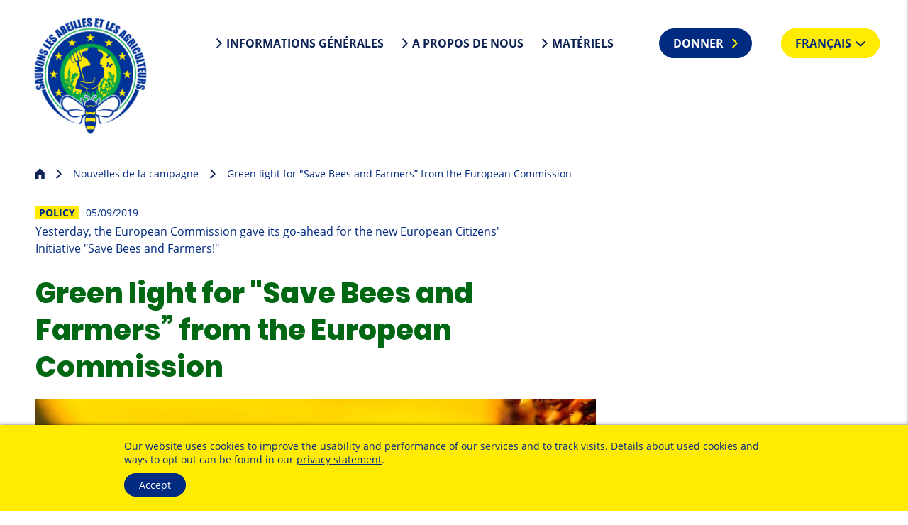

--- FILE ---
content_type: text/html; charset=utf-8
request_url: https://www.savebeesandfarmers.eu/fra/nouvelles-de-la-campagne/green-light-for-save-bees-and-farmers-from-the-european-commission/
body_size: 4744
content:
<!DOCTYPE html>
<!--[if lt IE 7]><html class="html5 t26   lt_ie7 lt_ie8 lt_ie9 ie6 nothasjs" lang="fr" xml:lang="fr"><![endif]-->
<!--[if    IE 7]><html class="html5 t26   lt_ie8 lt_ie9 ie7 nothasjs" lang="fr" xml:lang="fr"><![endif]-->
<!--[if    IE 8]><html class="html5 t26   lt_ie9 ie8 nothasjs" lang="fr" xml:lang="fr"><![endif]-->
<!--[if    IE 9]><html class="html5 t26   ie9 nothasjs" lang="fr" xml:lang="fr"><![endif]-->
<!--[if !IE]>--><html class="html5 t26   nothasjs" lang="fr" xml:lang="fr"><!--<![endif]-->

  <!--
     - parse:    0.0047
     - system:   0.0457
     - render:   0.015
     - process:  0.0607
     - total:    0.0654
     queries:    72
     memory:     12.49 MiB
    -->

    <head>
    <meta http-equiv="X-UA-Compatible" content="IE=edge" />

    <title>Green light for &quot;Save Bees and Farmers” from the European Commission – Sauvons les abeilles et les agriculteurs</title>

    <meta charset="utf-8" />

<meta name="title"       content="Sauvons les abeilles et les agriculteurs: Green light for &amp;quot;Save Bees and Farmers” from the European Commission" />
<meta name="generator"   content="ww.edit CMS 4.7" />
<meta name="author"      content="WEGEWERK.NETdknochenhauer" />
<meta name="language"    content="fr" />

    <link rel="canonical" href="https://www.savebeesandfarmers.eu/fra/nouvelles-de-la-campagne/green-light-for-save-bees-and-farmers-from-the-european-commission/" />

<meta property="og:description" content="Yesterday, the European Commission gave its go-ahead for the new European Citizens' Initiative &quot;Save Bees and Farmers!&quot;" /><meta property="og:image" content="https://www.savebeesandfarmers.eu/w/gfx/teaser/pictures-articles/boris-smokrovic-174784-unsplash.jpg" /><meta property="og:title" content="Green light for &amp;quot;Save Bees and Farmers” from the European Commission – Sauvons les abeilles et les agriculteurs" /><meta property="og:url" content="https://www.savebeesandfarmers.eu/fra/nouvelles-de-la-campagne/green-light-for-save-bees-and-farmers-from-the-european-commission/" /><meta property="og:site_name" content="Sauvons les abeilles et les agriculteurs" />
<meta name="twitter:title" content="Green light for &amp;quot;Save Bees and Farmers” from the European Commission – Sauvons les abeilles et les agriculteurs" /><meta name="twitter:description" content="Yesterday, the European Commission gave its go-ahead for the new European Citizens' Initiative &quot;Save Bees and Farmers!&quot;" /><meta name="twitter:image" content="https://www.savebeesandfarmers.eu/w/gfx/teaser/pictures-articles/boris-smokrovic-174784-unsplash.jpg" /><meta name="twitter:card" content="summary_large_image" />

    <meta name="robots"   content="index,follow" />
    <meta name="viewport" content="width=device-width, initial-scale=1" />

    <link rel="stylesheet" href="/static/style/g2k10/css/main.css?1580813728" type="text/css" />

    <script>
        var wwe_language = {
            iso639_1: 'fr',
            iso639_2: 'fra',
            decimal_separator: ',',
            thousand_separator: '.'
        };

        var wwe_pageid      = 140;
        var wwe_source      = 'RENDER';
        var wwe_timing      = '0.0047;0.0457;0.015;0.0607;0.0654;72';
        var wwe_domaingroup = 'g2k10';

        document.documentElement.className = document.documentElement.className.replace(/nothasjs/, 'hasjs');

        if (window.Touch || window.TouchEvent)
            document.documentElement.className += ' touchdevice';
    </script>

        <!--[if IE 8]><script>if ( typeof console == 'undefined' )
        console = {log: function(){}};</script><![endif]-->

        <script src="/static/js/t26/modernizr-prod.js"></script>
        <script src="/static/js/jquery-1.9.1.min.js"></script>
                  <script src="/static/js/jquery-migrate-1.1.1.min.js"></script>

<script>
if ($.browser.msie && $.browser.version == 10)
    $('html').addClass('msie10');
else if ($.browser.version == '11.0')
    $('html').addClass('msie11');
</script>

    <!-- wwedit classics/common -->
    <script src="/static/js/forms.js"></script>
    <script src="/static/js/jquery.placeholder.min.js"></script>

    <!-- site_basics/script EMPTY -->

    <!-- empty -->

    <!-- site/script EMPTY -->
    <!-- page/script EMPTY -->

    <link rel="shortcut icon" type="image/x-icon" href="/static/img/g2k10/favicon.ico" sizes="32x32" />
<link rel="shortcut icon" type="image/png" href="/static/img/g2k10/favicon-16x16.png" sizes="16x16" />
<link rel="shortcut icon" type="image/png" href="/static/img/g2k10/favicon-32x32.png" sizes="32x32" />

<link rel="mask-icon" href="/static/img/g2k10/safari-pinned-tab.svg" color="#ffec02" />

<link rel="apple-touch-icon-precomposed" sizes="180x180" href="/static/img/g2k10/apple-touch-icon.png" />

<meta name="msapplication-TileColor" content="#ffec02" />
<meta name="msapplication-TileImage" content="/static/img/g2k10/mstile-150x150.png" />

<link rel="alternate" type="application/x-wiki" title="modifier contenu" href="/management/index.php?id=140"/>

  </head>
  <body class="g2k10 p_level_4 ssl_allow lang_fra xhtml news user_not_logged_in subpage">

  <header class="header">

    <div class="width_wrapper">

				<a href="https://www.savebeesandfarmers.eu/fra/" class="intern" title="lien interne: Page d'accueil "><img src="/static/style/g2k10/css/img/logo_fra.png" alt="Logo" id="logo" /></a>

        <nav id="meta_navigation" data-cms-item-id="nav-p140-meta"><span class="offscreen"></span><ul><li class="item_1 odd first"><a href="https://www.savebeesandfarmers.eu/fra/informations-generales/" class="intern" title="lien interne: Informations générales">Informations générales</a></li><li class="item_2 even inner"><a href="https://www.savebeesandfarmers.eu/fra/a-propos-de-nous/" class="intern" title="lien interne: A propos de nous">A propos de nous</a></li><li class="item_3 odd last"><a href="https://www.savebeesandfarmers.eu/fra/materiels/" class="intern" title="lien interne: Matériels">Matériels</a></li></ul></nav>

				<a href="https://www.savebeesandfarmers.eu/fra/soutien/" id="btn_donate" class="intern" title="lien interne: Donner">Donner</a>

            <nav id="language_navigation" data-cms-item-id="nav-p140-lang"><span class="offscreen"></span><ul data-cms-item-id="nav-p140-lang"><li class="item_1 odd first français lang_active"><span class="active">FrançAis</span></li><li class="item_2 even inner deutsch"><a href="https://www.savebeesandfarmers.eu/deu/" lang="de-DE" class="intern" title="lien interne: Startseite, langue: allemand" hreflang="de-DE">Deutsch</a></li><li class="item_3 odd inner italiano"><a href="https://www.savebeesandfarmers.eu/ita/" lang="it" class="intern" title="lien interne: Homepage, langue: italien" hreflang="it">Italiano</a></li><li class="item_4 even inner español"><a href="https://www.savebeesandfarmers.eu/spa/" lang="es" class="intern" title="lien interne: Página inicial , langue: espagnol" hreflang="es">EspañOl</a></li><li class="item_5 odd last english"><a href="https://www.savebeesandfarmers.eu/eng/" lang="en-GB" class="intern" title="lien interne: Homepage, langue: anglais" hreflang="en-GB">English</a></li></ul></nav>

        <h1 id="page_head_title" class="offscreen">Green light for "Save Bees and Farmers” from the European Commission</h1>
	</div>

  </header>

  <span id="menubutton">Menu</span>

    <nav class="breadcrumb" id="breadcrumb"  data-cms-item-id="nav-p140-breadcrumb">

      <div class="width_wrapper">

        <ol><li class="item_1 odd first"><a href="https://www.savebeesandfarmers.eu/fra/" class="intern" title="lien interne: Page d'accueil ">Page d'accueil</a></li><li class="item_2 even inner"><a href="https://www.savebeesandfarmers.eu/fra/nouvelles-de-la-campagne/" class="intern" title="lien interne: Nouvelles de la campagne">Nouvelles de la campagne</a></li><li class="item_3 odd last"><span class="active_nav">Green light for "Save Bees and Farmers” from the European Commission</span></li></ol>

      </div>

    </nav><!-- / breadcrumb -->

        <section class="area page_body_main_content rpc-ancor"
                                  data-cms-item-id="ar-p140-page_body_main_content"
                                  data-num-co="2"
                                  data-areapath="page/body/main_content"
                                  id="main_content">

                  <section class="co rt_ext_inh item_1 odd first"
                     id="coid_a108o1" data-porder="1" data-pageid="140" data-area="page/body/main_content">

                            <div class="inner_wrap width_wrapper">

    <header class="co_head ">

        <span class="topic"><span class="category">Policy</span><span class="date">05/09/2019</span></span>

    </header>

    <div class="co_body ">

        <div class="richtext">
          <p>Yesterday, the European Commission gave its go-ahead for the new European Citizens' Initiative "Save Bees and Farmers!"</p>
        </div>

                <div class="clear noheight">&nbsp;</div>
            </div>

                    </div><!-- /inner_wrap -->

        </section><!-- /co -->

                  <section class="co rt_ext_inh item_2 even last"
                     id="coid_a108o2" data-porder="2" data-pageid="140" data-area="page/body/main_content">

                            <div class="inner_wrap width_wrapper">

    <header class="co_head ">

        <span class="topic"></span>
        <h2 class="subject">Green light for "Save Bees and Farmers” from the European Commission</h2>

    </header>

    <div class="co_body ">

  <figure id="img_container_0" class="media_container img_container img_container_article ">

    <div class="img_wrapper"><img src="/w/gfx/article/pictures-articles/boris-smokrovic-174784-unsplash.jpg" alt="" /></div>
          <figcaption class="img_info_container">

              <p class="img_rights" title="Hans Benn, Pixabay">&copy; <span>Hans Benn, Pixabay</span></p>

      </figcaption><!-- / .img_info_container -->

        <div class="clear noheight">&nbsp;</div>

  </figure>

        <div class="richtext has_media">
          <p>Yesterday, the European Commission gave its go-ahead for the new European Citizens' Initiative "Save Bees and Farmers!" and will officially register it on September 30th. The Europe-wide initiative aims to fight against the collapse of natural ecosystems and in parallel, the collapse of small-scale farms; we want to support family farming and restore biodiversity by gradually replacing synthetic pesticides with non-toxic alternatives.</p>

<p>Civil society organisations from across the European Union are supporting the campaign. They call on the European Commission to propose new legislation to phase out synthetic pesticides, restore biodiversity and support farmers in the necessary transition.</p>

<p>&nbsp;</p>

<p>&nbsp;</p>
        </div>

                <div class="clear noheight">&nbsp;</div>
            </div>

                    </div><!-- /inner_wrap -->

        </section><!-- /co -->

        </section><!-- / page_body_main_content -->

        <section class="area page_home rpc-ancor"
                                  data-cms-item-id="ar-p140-page_home"
                                  data-num-co="1"
                                  data-areapath=""
                                  >

                  <section class="co calltoaction item_1 odd first last"
                     id="coid_a88o6" data-porder="6" data-pageid="122" data-area="">

                            <div class="inner_wrap width_wrapper">

                                        <div class="cta_share">
	<h2>Aidez nous!</h2>
	<h3>Partagez l'initiative</h3>
	<ul><li><a href="https://facebook.com/sharer.php?u=https%3A%2F%2Fwww.savebeesandfarmers.eu%2Ffra%2Fnouvelles-de-la-campagne%2Fgreen-light-for-save-bees-and-farmers-from-the-european-commission%2F" target="_blank" class="share_facebook extern" title="lien externe: https://facebook.com/sharer.php?u=https://www.savebeesandfarmers.eu/fra/nouvelles-de-la-campagne/green-light-for-save-bees-and-farmers-from-the-european-commission/, ">Facebook</a></li><li><a href="https://twitter.com/intent/tweet?url=https%3A%2F%2Fwww.savebeesandfarmers.eu%2Ffra%2Fnouvelles-de-la-campagne%2Fgreen-light-for-save-bees-and-farmers-from-the-european-commission%2F" target="_blank" class="share_twitter extern" title="lien externe: https://twitter.com/intent/tweet?url=https://www.savebeesandfarmers.eu/fra/nouvelles-de-la-campagne/green-light-for-save-bees-and-farmers-from-the-european-commission/, ">Twitter</a></li><li><a href="whatsapp://send?text=https%3A%2F%2Fwww.savebeesandfarmers.eu%2Ffra%2Fnouvelles-de-la-campagne%2Fgreen-light-for-save-bees-and-farmers-from-the-european-commission%2F" target="_blank" class="share_whatsapp extern" title="lien externe: whatsapp://send?text=https://www.savebeesandfarmers.eu/fra/nouvelles-de-la-campagne/green-light-for-save-bees-and-farmers-from-the-european-commission/, ">WhatsApp</a></li></ul>
</div>
<div class="cta_donate">
	<h3>Soutenez-nous par un don</h3>
	<a href="https://www.savebeesandfarmers.eu/fra/soutien/" class="intern" title="lien interne: Donner">Faites un don ici</a>
</div>
<div class="cta_order">
	<h3>Distribuez formulaires de signature et dépliants</h3>
	<a href="https://www.savebeesandfarmers.eu/fra/materiels/" class="intern" title="lien interne: Matériels">Matériels</a>
</div>

                    </div><!-- /inner_wrap -->

        </section><!-- /co -->

        </section><!-- / page_home -->

    <footer class="footer">
    <div class="width_wrapper">
        <nav id="foot_navigation" data-cms-item-id="nav-p140-meta"><span class="offscreen"></span><ul><li class="item_1 odd first"><a href="https://www.savebeesandfarmers.eu/fra/meta/contact/" class="intern" title="lien interne: Contact">Contact</a></li><li class="item_2 even inner"><a href="https://www.savebeesandfarmers.eu/fra/presse/" class="intern" title="lien interne: Presse">Presse</a></li><li class="item_3 odd inner"><a href="https://www.savebeesandfarmers.eu/fra/meta/mentions-legales/" class="intern" title="lien interne: Mentions légales">Mentions légales</a></li><li class="item_4 even last"><a href="https://www.savebeesandfarmers.eu/fra/meta/politique-de-privacite/" class="intern" title="lien interne: Politique de privacité">Politique de privacité</a></li></ul></nav>

		<div class="social">
			            			<a href="https://www.facebook.com/SaveBeesandFarmers" class="social_facebook extern" target="_blank" title="lien externe: https://www.facebook.com/SaveBeesandFarmers, ">Facebook</a>
			<a href="https://twitter.com/BeesEci" class="social_twitter extern" target="_blank" title="lien externe: https://twitter.com/BeesEci, ">Twitter</a>
			<a href="https://www.instagram.com/savebeesandfarmers/" class="social_instagram extern" target="_blank" title="lien externe: https://www.instagram.com/savebeesandfarmers/, ">Instagram</a>
            		</div>
	</div>
    </footer>

  <script src="/static/js/jquery.sidr.min.js"></script>
  <script src="/static/js/custom/main.js"></script>
  <!-- empty -->

<!-- site_bottom/script EMPTY -->
<!-- page_bottom/script EMPTY -->

	<script src="/static/js/wwcookie.js"></script>
	<div class="cookienote_banner cookienote">
		<div class="width_wrapper">
			<div class="cookienote_text">
							<p>Our website uses cookies to improve the usability and performance of our services and to track visits. Details about used cookies and ways to opt out can be found in our <a href="https://www.savebeesandfarmers.eu/fra/meta/politique-de-privacite/" class="intern" title="lien interne: Politique de privacité">privacy statement</a>.</p>
						</div>

			<button class="cookienote_confirm" onclick="cookienote_confirm();">Accept</button>
					</div>
	</div>
   <script>$('<div class="cookienote">').css('height', $('.cookienote_banner').get(0).offsetHeight).insertAfter($('.cookienote_banner'));</script>

  <script>
var gtagProperty = 'UA-150648045-1';
var disableStr = 'ga-disable-' + gtagProperty;

if (document.cookie.indexOf(disableStr + '=true') > -1)
	window[disableStr] = true;

function gaOptout() {
	document.cookie = disableStr + '=true; expires=Thu, 31 Dec 2099 23:59:59 UTC; path=/';
	window[disableStr] = true;
}
</script>

<div class="cookienote_placeholder" id="cn_placeholders_0"></div>

<script>
// <!--

cn_placeholders = new Array();

cn_placeholders.push('<script async src="https://www.googletagmanager.com/gtag/js?id=UA-150648045-1"></script> '
                + '<script> '
                + 'window.dataLayer = window.dataLayer || []; '
                + 'function gtag(){dataLayer.push(arguments);} '
                + 'gtag(\'js\', new Date()); '
                + 'gtag(\'config\', gtagProperty, { \'anonymize_ip\': true }); '
                + '</script> '
                + '<script> '
                + '!function(e,t,n,s,u,a){e.twq||(s=e.twq=function(){s.exe?s.exe.apply(s,arguments):s.queue.push(arguments); '
                + '},s.version=\'1.1\',s.queue=[],u=t.createElement(n),u.async=!0,u.src=\'//static.ads-twitter.com/uwt.js\', '
                + 'a=t.getElementsByTagName(n)[0],a.parentNode.insertBefore(u,a))}(window,document,\'script\'); '
                + 'twq(\'init\',\'o4he6\'); '
                + 'twq(\'track\',\'PageView\'); '
                + '</script> '
                + '<script> '
                + '!function(f,b,e,v,n,t,s) {if(f.fbq)return;n=f.fbq=function(){n.callMethod? '
                + 'n.callMethod.apply(n,arguments):n.queue.push(arguments)}; '
                + 'if(!f._fbq)f._fbq=n;n.push=n;n.loaded=!0;n.version=\'2.0\'; '
                + 'n.queue=[];t=b.createElement(e);t.async=!0; '
                + 't.src=v;s=b.getElementsByTagName(e)[0]; '
                + 's.parentNode.insertBefore(t,s)}(window, document,\'script\', '
                + '\'https://connect.facebook.net/en_US/fbevents.js\'); '
                + 'fbq(\'init\', \'242845526825510\'); '
                + 'fbq(\'track\', \'PageView\'); '
                + '</script> '
                + '<noscript><img height="1" width="1" style="display:none" src="https://www.facebook.com/tr?id=242845526825510&ev=PageView&noscript=1"/></noscript> ');

// -->
</script>

</body>

</html>


--- FILE ---
content_type: text/css
request_url: https://www.savebeesandfarmers.eu/static/style/g2k10/css/main.css?1580813728
body_size: 6914
content:
@charset "UTF-8";
/* line 1, ../scss/base/_reset.scss */
* {
  font-size: inherit;
  font-family: inherit;
  margin: 0;
  padding: 0;
  line-height: inherit;
  outline: 0;
  border: 0;
  color: inherit;
}

/* line 12, ../scss/base/_reset.scss */
img {
  vertical-align: middle;
}

/* line 16, ../scss/base/_reset.scss */
nav, footer, header, section, article {
  display: block;
}

@font-face {
  font-family: 'PermanentMarker';
  font-style: normal;
  font-weight: normal;
  src: url("webfonts/permanent-marker-v9-latin-regular.eot");
  /* IE9 Compat Modes */
  src: local("Permanent Marker Regular"), local("PermanentMarker-Regular"), url("webfonts/permanent-marker-v9-latin-regular.eot?#iefix") format("embedded-opentype"), url("webfonts/permanent-marker-v9-latin-regular.woff2") format("woff2"), url("webfonts/permanent-marker-v9-latin-regular.woff") format("woff"), url("webfonts/permanent-marker-v9-latin-regular.ttf") format("truetype"), url("webfonts/permanent-marker-v9-latin-regular.svg#PermanentMarker") format("svg");
  /* Legacy iOS */
}
@font-face {
  font-family: 'Poppins';
  font-style: normal;
  font-weight: 800;
  src: url("webfonts/poppins-v9-latin-800.eot");
  /* IE9 Compat Modes */
  src: local("Poppins ExtraBold"), local("Poppins-ExtraBold"), url("webfonts/poppins-v9-latin-800.eot?#iefix") format("embedded-opentype"), url("webfonts/poppins-v9-latin-800.woff2") format("woff2"), url("webfonts/poppins-v9-latin-800.woff") format("woff"), url("webfonts/poppins-v9-latin-800.ttf") format("truetype"), url("webfonts/poppins-v9-latin-800.svg#Poppins") format("svg");
  /* Legacy iOS */
}
@font-face {
  font-family: 'OpenSans';
  font-style: normal;
  font-weight: normal;
  src: url("webfonts/open-sans-v17-latin-regular.eot");
  /* IE9 Compat Modes */
  src: local("Open Sans Regular"), local("OpenSans-Regular"), url("webfonts/open-sans-v17-latin-regular.eot?#iefix") format("embedded-opentype"), url("webfonts/open-sans-v17-latin-regular.woff2") format("woff2"), url("webfonts/open-sans-v17-latin-regular.woff") format("woff"), url("webfonts/open-sans-v17-latin-regular.ttf") format("truetype"), url("webfonts/open-sans-v17-latin-regular.svg#OpenSans") format("svg");
  /* Legacy iOS */
}
@font-face {
  font-family: 'OpenSans';
  font-style: normal;
  font-weight: bold;
  src: url("webfonts/open-sans-v17-latin-700.eot");
  /* IE9 Compat Modes */
  src: local("Open Sans Bold"), local("OpenSans-Bold"), url("webfonts/open-sans-v17-latin-700.eot?#iefix") format("embedded-opentype"), url("webfonts/open-sans-v17-latin-700.woff2") format("woff2"), url("webfonts/open-sans-v17-latin-700.woff") format("woff"), url("webfonts/open-sans-v17-latin-700.ttf") format("truetype"), url("webfonts/open-sans-v17-latin-700.svg#OpenSans") format("svg");
  /* Legacy iOS */
}
/* line 50, ../scss/base/_mixins.scss */
::-webkit-input-placeholder {
  color: #888;
  opacity: 1;
}

/* line 53, ../scss/base/_mixins.scss */
::-moz-placeholder {
  color: #888;
  opacity: 1;
}

/* line 56, ../scss/base/_mixins.scss */
:-ms-input-placeholder {
  color: #888;
  opacity: 1;
}

/* line 59, ../scss/base/_mixins.scss */
input:-moz-placeholder {
  color: #888;
  opacity: 1;
}

/* line 2, ../scss/base/_extends.scss */
.sidr-class-clear,
.clear {
  clear: both;
}

/* line 7, ../scss/base/_extends.scss */
.sidr-class-noheight,
.noheight {
  height: 0;
  line-height: 0;
  font-size: 0;
  display: block;
  overflow: hidden;
}

/* line 16, ../scss/base/_extends.scss */
.invisible {
  visibility: hidden;
}

/* line 20, ../scss/base/_extends.scss */
.sidr-class-offscreen,
.offscreen {
  position: absolute;
  left: -9999em;
}

/* line 127, ../scss/base/_extends.scss */
.breadcrumb li a, #meta_navigation li a,
#foot_navigation li a, #language_navigation li a, .pagelist .resultlist h3 a {
  text-decoration: none;
}
/* line 130, ../scss/base/_extends.scss */
.breadcrumb li a:focus, #meta_navigation li a:focus,
#foot_navigation li a:focus, #language_navigation li a:focus, .pagelist .resultlist h3 a:focus, .breadcrumb li a:hover, #meta_navigation li a:hover,
#foot_navigation li a:hover, #language_navigation li a:hover, .pagelist .resultlist h3 a:hover {
  text-decoration: underline;
}

/* line 136, ../scss/base/_extends.scss */
.page_home .rt_ext_inh, .page_home .pagelist, .page_body_faq .bg_wrapper {
  padding: 80px 0;
}
@media screen and (min-width: 750px) {
  /* line 136, ../scss/base/_extends.scss */
  .page_home .rt_ext_inh, .page_home .pagelist, .page_body_faq .bg_wrapper {
    padding: 120px 0;
  }
}

/* line 1, ../scss/_global.scss */
* {
  -webkit-box-sizing: border-box;
  -moz-box-sizing: border-box;
  box-sizing: border-box;
  -moz-background-clip: padding-box !important;
  -webkit-background-clip: padding-box !important;
  background-clip: padding-box !important;
}

/* line 5, ../scss/_global.scss */
body {
  font-family: "OpenSans", Arial, sans-serif;
  color: #012A81;
  font-size: 14px;
}

/* line 11, ../scss/_global.scss */
h2 {
  font-family: "Poppins", "Arial Black", sans-serif;
  font-weight: normal;
  font-size: 30px;
  line-height: 1.3em;
  margin-bottom: 20px;
}
@media screen and (min-width: 1100px) {
  /* line 11, ../scss/_global.scss */
  h2 {
    font-size: 40px;
  }
}
/* line 23, ../scss/_global.scss */
h2.subject {
  color: #006713;
}

/* line 28, ../scss/_global.scss */
h3 {
  font-size: 17px;
  padding: 20px 0 10px;
}

/* line 37, ../scss/_global.scss */
.topic {
  display: block;
  padding-bottom: 5px;
}
/* line 41, ../scss/_global.scss */
.topic .category {
  display: inline-block;
  background: #FFEC02;
  padding: 0 5px;
  text-transform: uppercase;
  font-weight: bold;
  margin-right: 10px;
}

/* line 51, ../scss/_global.scss */
.subject,
.richtext,
.extra_link {
  max-width: 680px;
  margin-left: auto;
  margin-right: auto;
}
@media screen and (min-width: 1100px) {
  /* line 51, ../scss/_global.scss */
  .subject,
  .richtext,
  .extra_link {
    margin-left: 0;
    margin-right: 0;
    width: calc(100vw - 550px);
  }
}

/* line 65, ../scss/_global.scss */
.richtext {
  font-size: 16px;
  line-height: 1.5em;
}
/* line 69, ../scss/_global.scss */
.richtext a {
  color: #3987ad;
  text-decoration: none;
}
/* line 73, ../scss/_global.scss */
.richtext a:hover, .richtext a:focus {
  color: #3987ad;
  text-decoration: underline;
}
/* line 80, ../scss/_global.scss */
.richtext p {
  margin-bottom: 20px;
}
/* line 83, ../scss/_global.scss */
.tsr .richtext p {
  margin-bottom: 0;
}
/* line 88, ../scss/_global.scss */
.richtext strong {
  font-size: 18px;
}
/* line 92, ../scss/_global.scss */
.richtext ul,
.richtext ol {
  padding-left: 20px;
  margin-bottom: 20px;
}
/* line 97, ../scss/_global.scss */
.richtext ul li + li,
.richtext ul ul,
.richtext ul ol,
.richtext ol li + li,
.richtext ol ul,
.richtext ol ol {
  margin-top: 10px;
}
/* line 104, ../scss/_global.scss */
.richtext ul {
  padding-left: 0;
}
/* line 107, ../scss/_global.scss */
.richtext ul li {
  list-style-type: none;
  position: relative;
  padding-left: 35px;
}
/* line 112, ../scss/_global.scss */
.richtext ul li:before {
  content: "";
  position: absolute;
  display: inline-block;
  left: 0;
  background-image: url(img/svg-sprite.svg?1580813108);
  background-position: 0px -229px;
  width: 8px;
  height: 13px;
  left: 0;
  background-color: #006713;
  border-width: 5px 8px;
  border-color: #006713;
  border-style: solid;
  border-radius: 100%;
}
/* line 127, ../scss/_global.scss */
.richtext ol li {
  list-style-type: none;
  counter-increment: item;
  position: relative;
}
/* line 132, ../scss/_global.scss */
.richtext ol li:before {
  content: "(" counter(item) ")";
  display: inline-block;
  font-weight: bold;
  text-align: right;
  position: absolute;
  margin-left: -30px;
}
/* line 142, ../scss/_global.scss */
.richtext ol li li:before {
  content: counter(item,lower-latin) ")";
}

/* line 150, ../scss/_global.scss */
strong {
  font-weight: bold;
}

/* line 155, ../scss/_global.scss */
.img_container img {
  max-width: 100%;
}
/* line 159, ../scss/_global.scss */
.img_container.img_container_teaser {
  margin-bottom: 20px;
}
@media screen and (min-width: 750px) {
  /* line 159, ../scss/_global.scss */
  .img_container.img_container_teaser {
    margin-right: 40px;
    margin-bottom: 10px;
    float: left;
  }
}
/* line 169, ../scss/_global.scss */
.img_container.img_container_article {
  margin-bottom: 40px;
}

/* line 174, ../scss/_global.scss */
.video_container {
  position: relative;
  padding-bottom: 56.25%;
  /* 16:9 */
  padding-top: 25px;
  height: 0;
}
/* line 180, ../scss/_global.scss */
.video_container video,
.video_container iframe {
  position: absolute;
  top: 0;
  left: 0;
  width: 100%;
  height: 100%;
  background: #000;
}
/* line 190, ../scss/_global.scss */
.sixteen_ten .video_container {
  padding-bottom: 62.5%;
}
/* line 194, ../scss/_global.scss */
.four_three .video_container {
  padding-bottom: 75%;
}

/* line 199, ../scss/_global.scss */
span.hilight_search_result {
  background: yellow;
}

/* line 204, ../scss/_global.scss */
.extra_link a {
  display: inline-block;
  text-decoration: none;
  text-transform: uppercase;
  font-weight: bold;
  font-size: 17px;
  transition: all .15s;
  position: relative;
}
/* line 214, ../scss/_global.scss */
.page_home .pagelist .extra_link, .page_body_main_content .extra_link {
  padding-top: 20px;
}
/* line 218, ../scss/_global.scss */
.page_home .pagelist .extra_link a, .page_body_main_content .extra_link a {
  padding-left: 30px;
}
/* line 221, ../scss/_global.scss */
.page_home .pagelist .extra_link a:before, .page_body_main_content .extra_link a:before {
  content: "";
  position: absolute;
  display: inline-block;
  left: 0;
  background-image: url(img/svg-sprite.svg?1580813108);
  background-position: 0px -215px;
  width: 8px;
  height: 14px;
  background-color: #012A81;
  border-width: 5px 8px;
  border-color: #012A81;
  border-style: solid;
  border-radius: 100%;
  transition: all .15s;
}
/* line 235, ../scss/_global.scss */
.page_home .pagelist .extra_link a:hover:before, .page_home .pagelist .extra_link a:focus:before, .page_body_main_content .extra_link a:hover:before, .page_body_main_content .extra_link a:focus:before {
  background-color: #0d2454;
  border-color: #0d2454;
}
/* line 243, ../scss/_global.scss */
.page_home .rt_ext_inh .extra_link {
  text-align: center;
  padding-top: 20px;
}
/* line 247, ../scss/_global.scss */
.page_home .rt_ext_inh .extra_link a {
  background: #012A81;
  padding: 10px 25px;
  border-radius: 25px;
  color: #fff;
}
/* line 253, ../scss/_global.scss */
.page_home .rt_ext_inh .extra_link a:after {
  content: "";
  position: absolute;
  display: inline-block;
  left: 0;
  background-image: url(img/svg-sprite.svg?1580813108);
  background-position: 0px -215px;
  width: 8px;
  height: 14px;
  position: static;
  margin-left: 15px;
}
/* line 259, ../scss/_global.scss */
.page_home .rt_ext_inh .extra_link a:hover, .page_home .rt_ext_inh .extra_link a:focus {
  background: #0d2454;
}

/* line 267, ../scss/_global.scss */
p.abstract {
  font-size: 24px;
  font-weight: bold;
  margin: 30px 0;
}

/* line 1, ../scss/_structure.scss */
.width_wrapper {
  width: 100%;
  max-width: 1200px;
  padding: 0 10px;
  margin: 0 auto;
  position: relative;
}

@-ms-viewport {
  width: device-width;
}
/* line 13, ../scss/_structure.scss */
.subpage .page_body_main_content {
  padding-bottom: 70px;
}
@media screen and (min-width: 1100px) {
  /* line 13, ../scss/_structure.scss */
  .subpage .page_body_main_content {
    padding-bottom: 100px;
  }
}
/* line 20, ../scss/_structure.scss */
.subpage .page_body_main_content .co.first > .width_wrapper > .co_head .subject {
  font-size: 45px;
}

/* line 1, ../scss/_navigation.scss */
.breadcrumb {
  padding-bottom: 30px;
}
/* line 4, ../scss/_navigation.scss */
.breadcrumb ol {
  display: block;
}
/* line 8, ../scss/_navigation.scss */
.breadcrumb li {
  list-style-type: none;
  display: inline-block;
  padding-left: 40px;
  position: relative;
  line-height: 30px;
  vertical-align: middle;
}
/* line 16, ../scss/_navigation.scss */
.breadcrumb li a {
  display: inline-block;
}
/* line 21, ../scss/_navigation.scss */
.breadcrumb li:before {
  content: "";
  position: absolute;
  display: inline-block;
  left: 0;
  background-image: url(img/svg-sprite.svg?1580813108);
  background-position: 0px -207px;
  width: 14px;
  height: 8px;
  transform: rotate(-90deg);
  top: 11px;
  left: 13px;
}
/* line 28, ../scss/_navigation.scss */
.breadcrumb li.item_1 {
  padding: 0;
}
/* line 31, ../scss/_navigation.scss */
.breadcrumb li.item_1:before {
  display: none;
}
/* line 35, ../scss/_navigation.scss */
.breadcrumb li.item_1 a {
  text-indent: -999em;
  overflow: hidden;
  width: 13px;
  height: 15px;
}
/* line 42, ../scss/_navigation.scss */
.breadcrumb li.item_1 a:before {
  content: "";
  position: absolute;
  display: inline-block;
  left: 0;
  background-image: url(img/svg-sprite.svg?1580813108);
  background-position: 0px -122px;
  width: 13px;
  height: 15px;
  transform: none;
  top: 7px;
}
/* line 50, ../scss/_navigation.scss */
.breadcrumb li:last-child {
  font-weight: normal;
  color: #012A81;
}

/* line 59, ../scss/_navigation.scss */
#meta_navigation li,
#foot_navigation li {
  display: inline-block;
}
/* line 62, ../scss/_navigation.scss */
#meta_navigation li a,
#foot_navigation li a {
  text-transform: uppercase;
  color: #fff;
  position: relative;
  font-weight: bold;
  padding: 10px 25px 10px 15px;
  display: block;
}

/* line 76, ../scss/_navigation.scss */
#meta_navigation li a {
  font-size: 16px;
}
/* line 79, ../scss/_navigation.scss */
#meta_navigation li a:before {
  content: "";
  position: absolute;
  display: inline-block;
  left: 0;
  background-image: url(img/svg-sprite.svg?1580813108);
  background-position: 0px -229px;
  width: 8px;
  height: 13px;
  top: 15px;
}
/* line 83, ../scss/_navigation.scss */
.subpage #meta_navigation li a:before {
  content: "";
  position: absolute;
  display: inline-block;
  left: 0;
  background-image: url(img/svg-sprite.svg?1580813108);
  background-position: 0px -207px;
  width: 14px;
  height: 8px;
  transform: rotate(-90deg);
  top: 17px;
  left: -2px;
}
/* line 91, ../scss/_navigation.scss */
.subpage #meta_navigation li a {
  color: #0d2454;
}

/* line 98, ../scss/_navigation.scss */
#btn_donate {
  position: absolute;
  top: 80px;
  right: 15px;
  z-index: 2;
  background: #012A81;
  color: #fff;
  text-decoration: none;
  text-transform: uppercase;
  font-size: 16px;
  font-weight: bold;
  padding: 10px 40px 10px 20px;
  display: block;
  border-radius: 25px;
  transition: all .15s;
}
@media screen and (min-width: 450px) {
  /* line 98, ../scss/_navigation.scss */
  #btn_donate {
    top: 20px;
    right: 100px;
  }
}
@media screen and (min-width: 1100px) {
  /* line 98, ../scss/_navigation.scss */
  #btn_donate {
    top: 40px;
    right: 180px;
  }
}
/* line 127, ../scss/_navigation.scss */
#btn_donate:after {
  content: "";
  position: absolute;
  display: inline-block;
  left: 0;
  background-image: url(img/svg-sprite.svg?1580813108);
  background-position: 0px -215px;
  width: 8px;
  height: 14px;
  left: auto;
  right: 20px;
  top: 14px;
}
/* line 134, ../scss/_navigation.scss */
#btn_donate:hover, #btn_donate:focus {
  background: #0d2454;
}

/* line 140, ../scss/_navigation.scss */
#language_navigation {
  z-index: 100;
}
/* line 143, ../scss/_navigation.scss */
#language_navigation ul {
  background: #ecda00;
  border-radius: 25px;
  transition: all .15s;
}
/* line 149, ../scss/_navigation.scss */
#language_navigation li {
  display: none;
}
/* line 152, ../scss/_navigation.scss */
#language_navigation li.lang_active {
  display: block;
}
/* line 156, ../scss/_navigation.scss */
#language_navigation li a,
#language_navigation li span {
  text-transform: uppercase;
  font-size: 16px;
  position: relative;
  font-weight: bold;
  padding: 10px 40px 10px 20px;
  display: block;
}
/* line 166, ../scss/_navigation.scss */
#language_navigation li span {
  background: #FFEC02;
  border-radius: 25px;
  position: relative;
}
/* line 171, ../scss/_navigation.scss */
#language_navigation li span:after {
  content: "";
  position: absolute;
  display: inline-block;
  left: 0;
  background-image: url(img/svg-sprite.svg?1580813108);
  background-position: 0px -207px;
  width: 14px;
  height: 8px;
  left: auto;
  right: 20px;
  top: 18px;
}
/* line 185, ../scss/_navigation.scss */
#language_navigation ul:hover li {
  display: block;
}

/* line 193, ../scss/_navigation.scss */
#foot_navigation li a {
  font-size: 15px;
}
/* line 196, ../scss/_navigation.scss */
#foot_navigation li a:before {
  content: "";
  position: absolute;
  display: inline-block;
  left: 0;
  background-image: url(img/svg-sprite.svg?1580813108);
  background-position: 0px -215px;
  width: 8px;
  height: 14px;
  top: 14px;
}

/* line 2, ../scss/_header.scss */
.header .width_wrapper {
  position: relative;
}
/* line 5, ../scss/_header.scss */
.subpage .header .width_wrapper {
  min-height: 230px;
}
/* line 10, ../scss/_header.scss */
.header #logo {
  width: 175px;
  position: absolute;
  top: 20px;
  left: 0;
  z-index: 2;
  border-radius: 100%;
  background-color: rgba(255, 255, 255, 0.1);
  box-shadow: 0 0 30px 30px rgba(255, 255, 255, 0.1);
}
/* line 22, ../scss/_header.scss */
.header #meta_navigation {
  display: none;
}
@media screen and (min-width: 1100px) {
  /* line 22, ../scss/_header.scss */
  .header #meta_navigation {
    display: block;
    position: absolute;
    right: 350px;
    top: 40px;
    z-index: 2;
  }
}
/* line 35, ../scss/_header.scss */
.header #language_navigation {
  display: none;
}
@media screen and (min-width: 1100px) {
  /* line 35, ../scss/_header.scss */
  .header #language_navigation {
    display: block;
    position: absolute;
    right: 0;
    top: 40px;
    z-index: 100;
  }
}

/* line 6, ../scss/_home.scss */
.page_home .pagelist {
  background-color: #FFEC02;
}
@media screen and (min-width: 750px) {
  /* line 6, ../scss/_home.scss */
  .page_home .pagelist {
    background: url(img/bg_pagelist.jpg);
    background-size: cover;
    background-position: right center;
  }
}
@media screen and (min-width: 1100px) {
  /* line 17, ../scss/_home.scss */
  .page_home .pagelist .resultlist {
    width: calc(100vw - 550px);
  }
  /* line 20, ../scss/_home.scss */
  .page_home .pagelist .resultlist .subject,
  .page_home .pagelist .resultlist .richtext,
  .page_home .pagelist .resultlist .extra_link {
    width: auto;
  }
}

/* line 2, ../scss/_faq.scss */
.page_body_faq .bg_wrapper {
  background-size: cover;
  background-position: top center;
  background-attachment: fixed;
}
/* line 10, ../scss/_faq.scss */
.page_body_faq .subject,
.page_body_faq .abstract {
  text-shadow: 0 0 2px rgba(255, 255, 255, 0.8);
}

/* line 2, ../scss/_stage.scss */
.page_head_stage .bg_wrapper {
  position: relative;
  padding: 200px 0 20vw;
  background-position: top center;
}
/* line 7, ../scss/_stage.scss */
.page_head_stage .bg_wrapper .stage_rights {
  position: absolute;
  bottom: -20px;
  left: 0;
  padding: 0 5px;
}
@media screen and (min-width: 1100px) {
  /* line 2, ../scss/_stage.scss */
  .page_head_stage .bg_wrapper {
    padding: 240px 0 20vw;
  }
}
/* line 19, ../scss/_stage.scss */
.page_head_stage .subject {
  font-family: "PermanentMarker", fantasy;
  font-weight: normal;
  max-width: 450px;
  color: #012A81;
  font-size: 40px;
  line-height: 1.2em;
}
@media screen and (min-width: 1100px) {
  /* line 19, ../scss/_stage.scss */
  .page_head_stage .subject {
    font-size: 50px;
  }
}
/* line 32, ../scss/_stage.scss */
.page_head_stage .richtext {
  font-weight: bold;
  max-width: 680px;
}
@media screen and (min-width: 1100px) {
  /* line 32, ../scss/_stage.scss */
  .page_head_stage .richtext {
    width: calc(100vw - 550px);
  }
}

/* line 1, ../scss/_footer.scss */
.footer {
  background: #012A81;
  padding: 30px 0;
  color: #fff;
  text-align: center;
}
/* line 64, ../scss/base/_mixins.scss */
.footer .width_wrapper:after {
  display: block;
  content: "";
  clear: both;
}
/* line 13, ../scss/_footer.scss */
.footer .social p {
  font-weight: bold;
  color: #FFEC02;
  font-size: 16px;
  padding: 20px 3px;
}
/* line 20, ../scss/_footer.scss */
.footer .social a {
  text-indent: 999em;
  overflow: hidden;
  display: inline-block;
  margin-left: 20px;
}
/* line 27, ../scss/_footer.scss */
.footer .social a.social_facebook {
  background-image: url(img/svg-sprite.svg?1580813108);
  background-position: 0px -242px;
  width: 50px;
  height: 50px;
}
/* line 31, ../scss/_footer.scss */
.footer .social a.social_twitter {
  background-image: url(img/svg-sprite.svg?1580813108);
  background-position: 0px -342px;
  width: 50px;
  height: 50px;
}
/* line 35, ../scss/_footer.scss */
.footer .social a.social_instagram {
  background-image: url(img/svg-sprite.svg?1580813108);
  background-position: 0px -292px;
  width: 50px;
  height: 50px;
}
@media screen and (min-width: 750px) {
  /* line 41, ../scss/_footer.scss */
  .footer #foot_navigation {
    float: left;
  }
  /* line 45, ../scss/_footer.scss */
  .footer .social {
    float: right;
    text-align: right;
  }
  /* line 49, ../scss/_footer.scss */
  .footer .social p {
    padding: 3px;
    float: left;
    max-width: 250px;
  }
}

/* line 1, ../scss/_partners.scss */
.page_foot_about {
  padding-top: 60px;
}

/* line 5, ../scss/_partners.scss */
.page_foot_partners {
  padding-top: 40px;
  padding-bottom: 60px;
}
/* line 9, ../scss/_partners.scss */
.page_foot_partners .co {
  margin-bottom: 20px;
}
/* line 13, ../scss/_partners.scss */
.page_foot_partners .width_wrapper {
  display: flex;
  flex-flow: row wrap;
  justify-content: space-around;
  align-items: center;
}

@media screen and (min-width: 750px) {
  /* line 22, ../scss/_partners.scss */
  .page_foot_about {
    padding-top: 100px;
  }

  /* line 26, ../scss/_partners.scss */
  .page_foot_partners {
    padding-bottom: 100px;
  }
}
/* line 2, ../scss/functions/_forms.scss */
.wwe3tbl input[type="text"],
.wwe3tbl input[type="search"],
.wwe3tbl input[type="password"],
.wwe3tbl input[type="number"],
.wwe3tbl input[type="email"],
.wwe3tbl input[type="tel"],
.wwe3tbl input[type="date"],
.wwe3tbl select,
.wwe3tbl textarea {
  border: 1px solid #999;
  padding: 10px 12px;
  background-color: #fff;
  color: #012A81;
  display: block;
  width: 100%;
  box-shadow: inset -1px 2px 8px -1px rgba(170, 170, 170, 0.7);
  border-color: rgba(170, 170, 170, 0.7);
  border-radius: 5px;
}
/* line 28, ../scss/functions/_forms.scss */
.wwe3tbl input[type="number"]::-webkit-inner-spin-button,
.wwe3tbl input[type="number"]::-webkit-outer-spin-button {
  -webkit-appearance: none;
  margin: 0;
}
/* line 34, ../scss/functions/_forms.scss */
.wwe3tbl input[type="number"] {
  -moz-appearance: textfield;
}
/* line 38, ../scss/functions/_forms.scss */
.wwe3tbl option {
  padding: 2px 5px;
}
/* line 42, ../scss/functions/_forms.scss */
.wwe3tbl textarea {
  height: 200px;
  line-height: 25px;
}
/* line 47, ../scss/functions/_forms.scss */
.wwe3tbl .otd_label {
  padding: 10px 0;
  text-transform: uppercase;
}
/* line 52, ../scss/functions/_forms.scss */
.wwe3tbl .otd_field {
  padding-bottom: 10px;
}
@media screen and (min-width: 750px) {
  /* line 52, ../scss/functions/_forms.scss */
  .wwe3tbl .otd_field {
    width: calc(100% - 220px);
    float: right;
  }
  /* line 59, ../scss/functions/_forms.scss */
  .wwe3tbl .otd_field .limit {
    padding: 5px 0 0 220px;
  }
}
/* line 65, ../scss/functions/_forms.scss */
.wwe3tbl .form_hidden {
  display: none;
}
/* line 69, ../scss/functions/_forms.scss */
.wwe3tbl .otr {
  clear: both;
  padding: 10px 0;
  max-width: 680px;
}
@media screen and (min-width: 750px) {
  /* line 75, ../scss/functions/_forms.scss */
  .wwe3tbl .th_label {
    width: 200px;
    float: left;
  }
}
/* line 81, ../scss/functions/_forms.scss */
.wwe3tbl .th_label.th_show_error {
  color: red;
  font-weight: bold;
}
/* line 88, ../scss/functions/_forms.scss */
.wwe3tbl input.label.size2 {
  width: 60px;
}
/* line 91, ../scss/functions/_forms.scss */
.wwe3tbl input.label.size4 {
  width: 100px;
}
/* line 64, ../scss/base/_mixins.scss */
.wwe3tbl .type_confirm_check:after,
.wwe3tbl .type_checkbox:after {
  display: block;
  content: "";
  clear: both;
}
/* line 100, ../scss/functions/_forms.scss */
.wwe3tbl .type_confirm_check input,
.wwe3tbl .type_checkbox input {
  float: left;
  margin-top: 3px;
}
/* line 105, ../scss/functions/_forms.scss */
.wwe3tbl .type_confirm_check input + label,
.wwe3tbl .type_checkbox input + label {
  float: right;
  width: calc(100% - 30px);
  padding: 0 20px 0 5px;
}
/* line 111, ../scss/functions/_forms.scss */
.wwe3tbl .type_confirm_check input + label a:hover,
.wwe3tbl .type_checkbox input + label a:hover {
  text-decoration: underline;
}
/* line 120, ../scss/functions/_forms.scss */
.wwe3tbl .type_check input + label,
.wwe3tbl .type_radio input + label {
  padding: 0 20px 0 5px;
  line-height: 27px;
}
/* line 126, ../scss/functions/_forms.scss */
.wwe3tbl .tr_title {
  padding-top: 20px;
  font-size: 20px;
}
/* line 131, ../scss/functions/_forms.scss */
.wwe3tbl .label_suffix {
  padding-left: 5px;
}
/* line 135, ../scss/functions/_forms.scss */
.wwe3tbl .label_prefix {
  padding-right: 5px;
}
/* line 139, ../scss/functions/_forms.scss */
.wwe3tbl .bottest {
  display: none;
}

/* line 146, ../scss/functions/_forms.scss */
.wwe_form_container .message {
  padding: 15px;
  margin-bottom: 20px;
}
/* line 150, ../scss/functions/_forms.scss */
.wwe_form_container .message p {
  margin-bottom: 0;
  color: #ed1b24;
  font-weight: bold;
}
/* line 157, ../scss/functions/_forms.scss */
.wwe_form_container .form_prologue {
  padding-bottom: 15px;
}
/* line 161, ../scss/functions/_forms.scss */
.wwe_form_container .button_container {
  padding-top: 20px;
}
/* line 165, ../scss/functions/_forms.scss */
.wwe_form_container .wwe_form_submit {
  text-transform: uppercase;
  transition: all .15s;
  cursor: pointer;
  background: #012A81;
  padding: 10px 25px;
  border-radius: 25px;
  color: #fff;
  -webkit-appearance: none;
  -webkit-border-radius: 0;
}
/* line 175, ../scss/functions/_forms.scss */
.wwe_form_container .wwe_form_submit:after {
  content: "";
  position: absolute;
  display: inline-block;
  left: 0;
  background-image: url(img/svg-sprite.svg?1580813108);
  background-position: 0px -215px;
  width: 8px;
  height: 14px;
  position: static;
  margin-left: 15px;
  vertical-align: middle;
}
/* line 182, ../scss/functions/_forms.scss */
.wwe_form_container .wwe_form_submit:hover, .wwe_form_container .wwe_form_submit:focus {
  background: #0d2454;
}
/* line 192, ../scss/functions/_forms.scss */
.wwe_form_container .wwe_form_submit.back:before {
  content: "";
  position: absolute;
  display: inline-block;
  left: 0;
  background-image: url(img/svg-sprite.svg?1580813108);
  background-position: 0px -215px;
  width: 8px;
  height: 14px;
  position: static;
  margin-right: 15px;
  vertical-align: middle;
  transform: scaleX(-1);
}
/* line 200, ../scss/functions/_forms.scss */
.wwe_form_container .wwe_form_submit.back:after {
  display: none;
}

/* line 209, ../scss/functions/_forms.scss */
.otr.floating_label {
  position: relative;
}
/* line 212, ../scss/functions/_forms.scss */
.otr.floating_label label {
  position: absolute;
  top: 12px;
  left: 21px;
  transition: all .15s;
  user-select: none;
  cursor: text;
}
/* line 223, ../scss/functions/_forms.scss */
.otr.floating_label input:focus + label,
.otr.floating_label textarea:focus + label,
.otr.floating_label input:invalid:not(.placeholder-shown) + label,
.otr.floating_label textarea:invalid:not(.placeholder-shown) + label,
.otr.floating_label input:valid:not(.placeholder-shown) + label,
.otr.floating_label textarea:valid:not(.placeholder-shown) + label {
  top: 0;
  font-size: 1.1rem;
  color: #84969a;
}
/* line 235, ../scss/functions/_forms.scss */
.otr.floating_label ::-webkit-input-placeholder {
  color: transparent;
}
/* line 236, ../scss/functions/_forms.scss */
.otr.floating_label ::-moz-placeholder {
  color: transparent;
}
/* line 237, ../scss/functions/_forms.scss */
.otr.floating_label :-ms-input-placeholder {
  color: transparent;
}
/* line 238, ../scss/functions/_forms.scss */
.otr.floating_label input:-moz-placeholder {
  color: transparent;
}
/* line 239, ../scss/functions/_forms.scss */
.otr.floating_label textarea:-moz-placeholder {
  color: transparent;
}

/* line 3, ../scss/functions/_pagelist.scss */
.pagelist li,
.resultlist li {
  list-style-type: none;
  padding: 20px 0;
}

/* line 10, ../scss/functions/_pagelist.scss */
.pagelist li {
  padding: 50px 0;
}
/* line 64, ../scss/base/_mixins.scss */
.pagelist li:after {
  display: block;
  content: "";
  clear: both;
}
@media screen and (min-width: 750px) {
  /* line 15, ../scss/functions/_pagelist.scss */
  .pagelist li > div {
    float: left;
    width: 50%;
  }
}
/* line 21, ../scss/functions/_pagelist.scss */
.subpage .pagelist li.first {
  padding-top: 0;
}
/* line 24, ../scss/functions/_pagelist.scss */
.subpage .pagelist li.first > div {
  float: none;
  width: 100%;
}

/* line 32, ../scss/functions/_pagelist.scss */
.browse_background {
  padding: 30px 0;
}

/* line 36, ../scss/functions/_pagelist.scss */
a.path {
  color: #3987ad;
  display: block;
  margin: 10px 0;
}

/* line 43, ../scss/functions/_pagelist.scss */
.browse_list li {
  display: inline-block;
  margin: 10px 15px 0 0;
}
/* line 47, ../scss/functions/_pagelist.scss */
.browse_list li a,
.browse_list li span {
  display: inline-block;
  width: 35px;
  line-height: 30px;
  color: #3987ad;
  text-align: center;
  border: 1px solid #3987ad;
}
/* line 57, ../scss/functions/_pagelist.scss */
.browse_list li a:hover,
.browse_list li a:focus,
.browse_list li a:active,
.browse_list li span {
  background: #3987ad;
  color: #fff;
}

/* line 2, ../scss/functions/_accordion.scss */
.accordion_wrap {
  max-height: 0;
  overflow: hidden;
  transition: all .3s;
}

/* line 8, ../scss/functions/_accordion.scss */
.accordion_toggle {
  position: relative;
  padding: 0;
  margin: 0;
  cursor: pointer;
}
/* line 15, ../scss/functions/_accordion.scss */
.accordion_toggle.accordion_open + .accordion_wrap {
  padding-bottom: 10px;
  max-height: 1000px;
}

/* line 23, ../scss/functions/_accordion.scss */
.page_home .rt_ext_inh {
  counter-reset: cnt;
}
/* line 27, ../scss/functions/_accordion.scss */
.page_home .accordion_wrap {
  padding-top: 10px;
  border-bottom: 1px solid #012A81;
  margin-bottom: 20px;
}
/* line 33, ../scss/functions/_accordion.scss */
.page_home .accordion_toggle {
  padding: 10px 60px 10px 30px;
  line-height: 1.5em;
  position: relative;
}
/* line 38, ../scss/functions/_accordion.scss */
.page_home .accordion_toggle:before {
  counter-increment: cnt;
  content: counter(cnt) ". ";
  color: #006713;
  font-size: 22px;
  position: absolute;
  left: 0;
  top: 8px;
}
/* line 49, ../scss/functions/_accordion.scss */
.page_home .accordion_toggle:after {
  content: "";
  position: absolute;
  display: inline-block;
  left: 0;
  background-image: url(img/svg-sprite.svg?1580813108);
  background-position: 0px -215px;
  width: 8px;
  height: 14px;
  left: auto;
  right: 13px;
  top: 12px;
  transform: rotate(90deg);
  transition: all .15s;
  background-color: #012A81;
  border-width: 11px 14px;
  border-color: #012A81;
  border-style: solid;
  border-radius: 100%;
}
/* line 66, ../scss/functions/_accordion.scss */
.page_home .accordion_toggle.accordion_open:after {
  transform: rotate(270deg);
}

/* line 74, ../scss/functions/_accordion.scss */
.page_body_faq .accordion_toggle {
  background: #fff;
  line-height: 25px;
  padding: 10px 50px 10px 20px;
  border-radius: 23px;
  z-index: 2;
}
/* line 81, ../scss/functions/_accordion.scss */
.page_body_faq .accordion_toggle:after {
  content: "";
  position: absolute;
  display: inline-block;
  left: 0;
  background-image: url(img/svg-sprite.svg?1580813108);
  background-position: 0px -207px;
  width: 14px;
  height: 8px;
  left: auto;
  right: 5px;
  top: 5px;
  transition: all .15s;
  background-color: #FFEC02;
  border-width: 14px 11px;
  border-color: #FFEC02;
  border-style: solid;
  border-radius: 100%;
}
/* line 97, ../scss/functions/_accordion.scss */
.page_body_faq .accordion_toggle.accordion_open:after {
  transform: rotate(180deg);
}
/* line 101, ../scss/functions/_accordion.scss */
.page_body_faq .accordion_toggle.accordion_open + .accordion_wrap {
  padding-top: 40px;
  padding-bottom: 20px;
}
/* line 108, ../scss/functions/_accordion.scss */
.page_body_faq .accordion_wrap {
  margin-bottom: 20px;
  padding: 0 20px;
  background: #fff;
  position: relative;
  top: -20px;
  border-bottom-left-radius: 23px;
  border-bottom-right-radius: 23px;
}

/* line 4, ../scss/functions/_sidr.scss */
.sidr {
  display: block;
  position: fixed;
  top: 0;
  height: 100%;
  z-index: 999999;
  width: 300px;
  overflow-x: hidden;
  overflow-y: auto;
  box-shadow: 0 0 5px rgba(0, 0, 0, 0.3);
  padding-top: 60px;
  background: #fff;
  float: left;
}
/* line 19, ../scss/functions/_sidr.scss */
.sidr ul {
  display: block;
  margin: 30px 15px;
}
/* line 23, ../scss/functions/_sidr.scss */
.sidr ul li {
  display: block;
  margin: 0;
}
/* line 27, ../scss/functions/_sidr.scss */
.sidr ul li a,
.sidr ul li span {
  display: inline-block;
  padding: 10px 0;
  font-size: 16px;
  text-transform: uppercase;
  text-decoration: none;
}
/* line 37, ../scss/functions/_sidr.scss */
.sidr ul > li {
  border-bottom: 2px solid rgba(0, 0, 0, 0.2);
}
/* line 40, ../scss/functions/_sidr.scss */
.sidr ul > li.last {
  border-bottom: 0;
}
/* line 44, ../scss/functions/_sidr.scss */
.sidr ul > li.lang_active {
  display: none;
}
/* line 50, ../scss/functions/_sidr.scss */
.sidr.left {
  left: -300px;
  right: auto;
}
/* line 55, ../scss/functions/_sidr.scss */
.sidr.right {
  left: auto;
  right: -300px;
}

/* line 61, ../scss/functions/_sidr.scss */
#menubutton {
  position: absolute;
  right: 20px;
  top: 27px;
  z-index: 1000000;
  width: 28px;
  height: 24px;
  text-indent: -200em;
  overflow: hidden;
  display: inline-block;
  cursor: pointer;
}
/* line 75, ../scss/functions/_sidr.scss */
#menubutton:before {
  content: "";
  position: absolute;
  display: inline-block;
  left: 0;
  background-image: url(img/svg-sprite.svg?1580813108);
  background-position: 0px -183px;
  width: 28px;
  height: 24px;
}
/* line 78, ../scss/functions/_sidr.scss */
.sidr-open #menubutton:before {
  content: "";
  position: absolute;
  display: inline-block;
  left: 0;
  background-image: url(img/svg-sprite.svg?1580813108);
  background-position: 0px -159px;
  width: 28px;
  height: 24px;
}
/* line 83, ../scss/functions/_sidr.scss */
.sidr-open #menubutton {
  position: fixed;
}
@media screen and (min-width: 1100px) {
  /* line 61, ../scss/functions/_sidr.scss */
  #menubutton {
    display: none;
  }
}

/* line 1, ../scss/functions/_cogroup.scss */
.cogroup {
  margin: 30px 0;
}
/* line 4, ../scss/functions/_cogroup.scss */
.cogroup.first {
  margin-top: 0;
}
/* line 8, ../scss/functions/_cogroup.scss */
.cogroup .group {
  max-width: 800px;
}
/* line 64, ../scss/base/_mixins.scss */
.cogroup .group:after {
  display: block;
  content: "";
  clear: both;
}
/* line 12, ../scss/functions/_cogroup.scss */
.cogroup .group .co {
  float: left;
}
@media screen and (min-width: 1100px) {
  /* line 8, ../scss/functions/_cogroup.scss */
  .cogroup .group {
    width: calc(100vw - 550px);
  }
}

@media screen {
  /* line 2, ../scss/functions/_cookienote.scss */
  .cookienote_banner {
    background-color: #FFEC02;
    color: #012A81;
    bottom: 0;
    left: 0;
    position: fixed;
    width: 100%;
    z-index: 100000000;
    padding: 20px;
    box-shadow: 0 0 5px rgba(0, 0, 0, 0.6);
  }
  /* line 13, ../scss/functions/_cookienote.scss */
  .cookienote_banner .width_wrapper {
    max-width: 950px;
    margin: 0 auto;
  }
  /* line 18, ../scss/functions/_cookienote.scss */
  .cookienote_banner a {
    text-decoration: underline;
    color: #012A81;
  }

  /* line 24, ../scss/functions/_cookienote.scss */
  .cookienote_confirm {
    background-color: #012A81;
    color: #fff;
    border: none;
    border-radius: 20px;
    cursor: pointer;
    font-size: inherit;
    display: inline-block;
    height: auto;
    padding: 0.5em 1.5em;
    margin-top: 0.7em;
    vertical-align: middle;
  }
  /* line 37, ../scss/functions/_cookienote.scss */
  .cookienote_confirm:hover, .cookienote_confirm:focus, .cookienote_confirm:active {
    background-color: #0d2454;
  }

  /* line 44, ../scss/functions/_cookienote.scss */
  .cookienote_text {
    display: inline;
    vertical-align: middle;
  }

  /* line 49, ../scss/functions/_cookienote.scss */
  .cookienote_settings {
    display: inline-block;
    margin-left: 2em;
  }
}
/* line 57, ../scss/functions/_cookienote.scss */
.ia_placeholder input {
  position: absolute;
  left: -9999em;
}
/* line 61, ../scss/functions/_cookienote.scss */
.ia_placeholder input + label {
  padding-left: 35px;
  position: relative;
  display: block;
  line-height: 18px;
}
/* line 67, ../scss/functions/_cookienote.scss */
.ia_placeholder input + label:before, .ia_placeholder input + label:after {
  content: "";
  display: block;
  position: absolute;
  left: 0;
  top: 0;
  height: 18px;
  width: 18px;
  border: 1px solid #999;
  cursor: pointer;
}
/* line 80, ../scss/functions/_cookienote.scss */
.ia_placeholder input + label:after {
  line-height: 18px;
  font-size: 16px;
  text-align: center;
}
/* line 89, ../scss/functions/_cookienote.scss */
.ia_placeholder .placeholder_text_deactivate input + label:after {
  content: "✓";
  font-weight: bold;
}
/* line 95, ../scss/functions/_cookienote.scss */
.ia_placeholder .placeholder_text,
.ia_placeholder .placeholder_text_deactivate {
  padding: 10px 20px;
  background: #FFEC02;
}
/* line 100, ../scss/functions/_cookienote.scss */
.ia_placeholder .placeholder_text strong,
.ia_placeholder .placeholder_text_deactivate strong {
  display: block;
  margin-bottom: 3px;
}

/* line 1, ../scss/co/_calltoaction.scss */
.calltoaction {
  background: #05a64a;
  color: #fff;
}
/* line 5, ../scss/co/_calltoaction.scss */
.subpage .calltoaction {
  box-shadow: 0 -20px 30px rgba(0, 0, 0, 0.2);
}
/* line 9, ../scss/co/_calltoaction.scss */
.calltoaction .width_wrapper {
  text-align: center;
  padding: 0;
}
@media screen and (min-width: 750px) {
  /* line 9, ../scss/co/_calltoaction.scss */
  .calltoaction .width_wrapper {
    display: flex;
    flex-flow: row nowrap;
    justify-content: stretch;
    align-items: stretch;
    text-align: left;
  }
  /* line 20, ../scss/co/_calltoaction.scss */
  .calltoaction .width_wrapper > div {
    width: 33.333%;
  }
}
/* line 25, ../scss/co/_calltoaction.scss */
.calltoaction .width_wrapper > div {
  padding: 35px 25px 40px;
}
@media screen and (min-width: 1100px) {
  /* line 25, ../scss/co/_calltoaction.scss */
  .calltoaction .width_wrapper > div {
    width: 30%;
    max-width: 300px;
  }
}
/* line 33, ../scss/co/_calltoaction.scss */
.calltoaction .width_wrapper > div.cta_donate, .calltoaction .width_wrapper > div.cta_sign {
  background: -moz-linear-gradient(left, transparent 0%, rgba(4, 149, 66, 0.65) 100%);
  background: -webkit-linear-gradient(left, transparent 0%, rgba(4, 149, 66, 0.65) 100%);
  background: linear-gradient(to right, rgba(0, 0, 0, 0) 0%, rgba(4, 149, 66, 0.65) 100%);
}
@media screen and (min-width: 750px) {
  /* line 33, ../scss/co/_calltoaction.scss */
  .calltoaction .width_wrapper > div.cta_donate, .calltoaction .width_wrapper > div.cta_sign {
    background: -moz-linear-gradient(top, transparent 0%, rgba(4, 149, 66, 0.65) 100%);
    background: -webkit-linear-gradient(top, transparent 0%, rgba(4, 149, 66, 0.65) 100%);
    background: linear-gradient(to bottom, rgba(0, 0, 0, 0) 0%, rgba(4, 149, 66, 0.65) 100%);
  }
}
/* line 46, ../scss/co/_calltoaction.scss */
.calltoaction .width_wrapper > div h3 {
  font-size: 20px;
  margin: 0 0 15px 0;
  padding: 0;
}
@media screen and (min-width: 750px) {
  /* line 46, ../scss/co/_calltoaction.scss */
  .calltoaction .width_wrapper > div h3 {
    height: 54px;
  }
}
@media screen and (min-width: 750px) {
  /* line 56, ../scss/co/_calltoaction.scss */
  .calltoaction .width_wrapper > div.cta_donate, .calltoaction .width_wrapper > div.cta_order {
    display: flex;
    flex-flow: row wrap;
    align-content: flex-end;
    align-items: flex-end;
  }
}
/* line 65, ../scss/co/_calltoaction.scss */
.calltoaction .width_wrapper > div.cta_donate a, .calltoaction .width_wrapper > div.cta_order a {
  display: inline-block;
  background: #FFEC02;
  color: #012A81;
  font-weight: bold;
  text-transform: uppercase;
  text-decoration: none;
  border-radius: 25px;
  font-size: 18px;
  min-height: 50px;
  padding: 12px 25px;
  position: relative;
}
/* line 79, ../scss/co/_calltoaction.scss */
.calltoaction .width_wrapper > div.cta_donate a:after, .calltoaction .width_wrapper > div.cta_order a:after {
  content: "";
  position: absolute;
  display: inline-block;
  left: 0;
  background-image: url(img/svg-sprite.svg?1580813108);
  background-position: 0px -207px;
  width: 14px;
  height: 8px;
  position: relative;
  transform: rotate(-90deg);
  margin-left: 10px;
  top: -2px;
}
/* line 89, ../scss/co/_calltoaction.scss */
.calltoaction .width_wrapper > div.cta_sign {
  position: relative;
  display: none;
}
@media screen and (min-width: 1100px) {
  /* line 89, ../scss/co/_calltoaction.scss */
  .calltoaction .width_wrapper > div.cta_sign {
    display: block;
  }
}
/* line 97, ../scss/co/_calltoaction.scss */
.calltoaction .width_wrapper > div.cta_sign h3 {
  position: absolute;
  bottom: 80px;
  max-width: 200px;
}
/* line 103, ../scss/co/_calltoaction.scss */
.calltoaction .width_wrapper > div.cta_sign:after {
  content: "";
  position: absolute;
  display: inline-block;
  left: 0;
  background-image: url(img/svg-sprite.svg?1580813108);
  background-position: 0px 0px;
  width: 155px;
  height: 122px;
  left: auto;
  top: auto;
  bottom: 30px;
  right: 20px;
}
/* line 115, ../scss/co/_calltoaction.scss */
.calltoaction .cta_share h2 {
  font-size: 35px;
  margin: 0 0 10px;
}
/* line 121, ../scss/co/_calltoaction.scss */
.calltoaction .cta_share ul li {
  display: inline-block;
}
/* line 126, ../scss/co/_calltoaction.scss */
.calltoaction .cta_share a {
  text-indent: 999em;
  overflow: hidden;
  display: inline-block;
  margin-right: 20px;
  vertical-align: middle;
}
/* line 134, ../scss/co/_calltoaction.scss */
.calltoaction .cta_share a.share_facebook {
  background-image: url(img/svg-sprite.svg?1580813108);
  background-position: 0px -242px;
  width: 50px;
  height: 50px;
}
/* line 138, ../scss/co/_calltoaction.scss */
.calltoaction .cta_share a.share_twitter {
  background-image: url(img/svg-sprite.svg?1580813108);
  background-position: 0px -342px;
  width: 50px;
  height: 50px;
}
/* line 142, ../scss/co/_calltoaction.scss */
.calltoaction .cta_share a.share_whatsapp {
  background-image: url(img/svg-sprite.svg?1580813108);
  background-position: 0px -392px;
  width: 50px;
  height: 50px;
  display: none;
}
/* line 147, ../scss/co/_calltoaction.scss */
.ua-mobile .calltoaction .cta_share a.share_whatsapp {
  display: inline-block;
}

/* line 3, ../scss/co/_raw_content.scss */
.raw_content .width_wrapper,
.eci_widget .width_wrapper {
  padding: 0;
}
@media screen and (min-width: 1100px) {
  /* line 3, ../scss/co/_raw_content.scss */
  .raw_content .width_wrapper,
  .eci_widget .width_wrapper {
    position: static;
  }
}

/* line 14, ../scss/co/_raw_content.scss */
#policat_iframe_no_0,
#openeci_frame {
  display: block;
  max-width: 100% !important;
}
@media screen and (max-width: 1100px) {
  /* line 14, ../scss/co/_raw_content.scss */
  #policat_iframe_no_0,
  #openeci_frame {
    position: static !important;
  }
}
@media screen and (min-width: 1100px) {
  /* line 14, ../scss/co/_raw_content.scss */
  #policat_iframe_no_0,
  #openeci_frame {
    max-width: 500px !important;
    position: absolute;
    top: 120px;
    right: 0;
    border-top-left-radius: 20px;
    border-bottom-left-radius: 20px;
    box-shadow: 0 0 20px rgba(0, 0, 0, 0.4);
    z-index: 99;
  }
}

/* line 37, ../scss/co/_raw_content.scss */
#openeci_frame {
  background: #fff;
}

@media screen and (max-width: 1100px) {
  /* line 2, ../scss/co/_pagelist.scss */
  .pagelist .resultlist {
    max-width: 680px;
    margin: 0 auto;
  }
}
/* line 8, ../scss/co/_pagelist.scss */
.pagelist .resultlist li {
  border-bottom: 2px solid rgba(0, 0, 0, 0.2);
}
/* line 11, ../scss/co/_pagelist.scss */
.subpage .pagelist .resultlist li.last {
  border-bottom: 0;
}
/* line 16, ../scss/co/_pagelist.scss */
.pagelist .resultlist h3 {
  padding: 0 0 15px;
  font-size: 21px;
}
@media screen and (min-width: 750px) {
  /* line 27, ../scss/co/_pagelist.scss */
  .pagelist .resultlist .img_container_teaser + .content_container .richtext {
    max-width: 400px;
  }
}
/* line 33, ../scss/co/_pagelist.scss */
.pagelist .resultlist .img_container_article + .content_container h3 {
  font-size: 25px;
}

/* line 2, ../scss/co/_intermediate.scss */
.form_intermediate .otd_label,
.form_intermediate .otd_field {
  padding: 0;
}
/* line 8, ../scss/co/_intermediate.scss */
.form_intermediate .intermediate_padding .otd_label,
.form_intermediate .intermediate_padding .otd_field {
  padding-bottom: 15px;
}


--- FILE ---
content_type: text/javascript
request_url: https://www.savebeesandfarmers.eu/static/js/forms.js
body_size: 4220
content:
/**
 * allgemeine Formularfunktionen
 */

var   hidden = '';
var     deps = new Array();
var depcache = new Array();
var    later = new Array();
var fld_save = new Object();


function dyn_form_clear()
{
    hidden = '';
    deps = new Array();
    depcache = new Array();
    later = new Array();
    fld_save = new Object();
}

// Funktion um ein paar JavaScript-Events an Formularfelder zu binden
function bindevents()
{
    // erstes Zeichen groß schreiben
    $('.capitalize').bind('keyup',function(e){
        if ( e.keyCode != 9 ) // TABs zählen nicht
            $(this).val( $(this).val().substr(0,1).toUpperCase() + $(this).val().substr(1,$(this).val().length) ).unbind('keyup');
    });

    // Passwortsicherheit prüfen
    $('input[data-pwstrength]').bind('keyup', function(e){
        checkPWStrength( $(this) );
    });

    // Passwortvergleich
    $('input[data-pwidentity]').bind('keyup', function(e){
        checkPWIdentity( $(this) );
    });

    // ...
}

// prüft den Wert eines Formularelements

function checkElementValue ( formname, elname, operator, value )
{
    var e = document.getElementsByName ( elname );

    if ( e.length == 0 )
    {
        e = document.getElementsByName ( elname + '[]' );

        if ( e.length == 0 )
        {
            // Datum?
            e = document.getElementsByName ( elname + '[d]' );

            if ( e.length == 0 )
                return false;
        }
    }

    f = new Array();

    for ( var i = 0; i < e.length; i++ )
        if ( e[i].form.name == formname )
            f.push(e[i]);

    val = false;

    var number_operator = ( operator == '<' || operator == '<=' || operator == '>' || operator == '>=' ) ? true : false;

    switch ( f[0].type )
    {
        case 'select-one'      :
        case 'select-multiple' : for ( i = 0; i < f[0].options.length; i++ )
                                     if ( number_operator && f[0].type == 'select-one' ) {
                                         if ( f[0].options[i].selected ) {
                                            val = f[0].options[i].value;
                                            break;
                                        }
                                     }
                                     else if ( f[0].options[i].value == value )
                                         return eval ( f[0].options[i].selected + operator + 'true' );
                                 break;
        case 'radio'           :
        case 'checkbox'        : if ( value == '' )
                                 {
                                     for ( i = 0; i < f.length; i++ )
                                         if ( f[i].checked )
                                             return ( eval ( 'false' + operator + 'true' ) );

                                     return ( eval ( 'true' + operator + 'true' ) );
                                 }
                                 for ( i = 0; i < f.length; i++ )
                                     if ( number_operator && f[i].type == 'radio' ) {
                                         if ( f[i].checked ) {
                                            val = f[i].value;
                                            break;
                                        }
                                     }
                                     else if ( f[i].value == value )
                                         return eval ( f[i].checked + operator + 'true' );
                                 break;
        default               : if ( value == '' && f[0].value.length > 0 )
                                    return eval ( 'true' + operator + 'false' );
                                if ( f[0].value.length > 0 )
                                    val = f[0].value;
                                break;
    }

    if ( val == '' && number_operator )
        val = 0;

    if ( value == '' )
        return ( eval ( val + operator + 'false' ) );
    else if ( number_operator )
        return eval ( 'parseInt(' + val + ')' + operator + 'parseInt(' + value + ')' );
    else
        return eval ( '"' + value + '"' + operator + '"' + val + '"' );
}

function checkDeps ( formid, dep )
{
    for ( stat in deps[formid][dep] )
    {
        for ( field in deps[formid][dep][stat] )
        {
            if ( stat == 'folded' )
            {
                if ( typeof depcache[deps[formid][dep]['folded'][field]] != 'undefined' )
                    truth = depcache[deps[formid][dep]['folded'][field]];
                else
                {
                    truth = eval ( deps[formid][dep]['folded'][field] );
                    depcache[deps[formid][dep]['folded'][field]] = truth;
                }

                if ( truth )
                {
                    hidden += ';' + field;
                    $('#' + field).css('display','none').addClass('closed1');
                }
                else
                {
                    eval("hidden = hidden.replace(/"+field+"/,'');");

                    $el = $('#' + field);

                    if ( $el.hasClass('closed1') )
                    {
                        $el.removeClass('closed1');

                        $el.each(function(){
                            if ( !$(this).hasClass('closed2') )
                                _unfold ( $(this) );
                        });
                    }
                }
            }
            else if ( stat == 'frontend_required' )
            {
                if ( typeof depcache[deps[formid][dep]['frontend_required'][field]] != 'undefined' )
                    truth = depcache[deps[formid][dep]['frontend_required'][field]];
                else
                {
                    truth = eval ( deps[formid][dep]['frontend_required'][field] );
                    depcache[deps[formid][dep]['frontend_required'][field]] = truth;
                }

                if ( truth )
                {
                    if ( $('#' + field + ' .mandatory' ).size() == 0 )
                    {
                        if ( $('#' + field + ' .th_show_error label' ).size() )
                        {
                            $('#' + field + ' .th_show_error label' ).append('<span class="mandatory">*</span>');
                        }
                        else if ( $('#' + field + ' .th_label label' ).size() )
                            $('#' + field + ' .th_label label' ).append('<span class="mandatory">*</span>');
                        else if ( $('#' + field + ' label.floating_label' ).size() )
                            $('#' + field + ' label.floating_label' ).append('<span class="mandatory">*</span>');
                    }

                    $('#' + field + ' .otd_field textarea, #'+ field + ' .otd_field input:not(.checkbox_multi), #'+ field + ' .otd_field select' ).attr('required','required');
                }
                else
                {
                    $('#' + field + ' .th_show_error' ).addClass('th_label');
                    $('#' + field + ' .th_show_error' ).removeClass('th_show_error');
                    $('#' + field + ' span.mandatory' ).remove();

                    $('#' + field + ' .otd_field textarea, #'+ field + ' .otd_field input:not(.checkbox_multi), #'+ field + ' .otd_field select' ).removeAttr('required');
                }
            }
            else if ( stat == 'disable_edit' )
            {
                if ( typeof depcache[deps[formid][dep]['disable_edit'][field]] != 'undefined' )
                    truth = depcache[deps[formid][dep]['disable_edit'][field]];
                else
                {
                    truth = eval ( deps[formid][dep]['disable_edit'][field] );
                    depcache[deps[formid][dep]['disable_edit'][field]] = truth;
                }

                if ( truth )
                    $('#' + field + ' .otd_field textarea, #'+ field + ' .otd_field input, #'+ field + ' .otd_field select' ).attr('disabled','disabled');
                else
                    $('#' + field + ' .otd_field textarea, #'+ field + ' .otd_field input, #'+ field + ' .otd_field select' ).removeAttr('disabled');
            }
        }
    }
}

function clear_folded()
{
    // alle CKEditor-Instanzen aktualisieren, bevor potenziell welche entfernt werden
    // ansonsten werden die TEXTAREAs nur bis zum letzten nicht gefoldeten Editor aktualisiert
    // die Werte der darauf folgenden gehen verloren

    if ( typeof CKEDITOR != 'undefined')
        for ( var fieldid in CKEDITOR.instances )
            CKEDITOR.instances[fieldid].updateElement();

    if ( typeof hidden != 'undefined' )
    {
        rows = hidden.split(';');
        while ( row = rows.pop() )
            if ( $('#'+row).hasClass('closed1') )
                 if ( !( fld_save [ row ] && eval ( fld_save [ row ] ) ) )
                      $('#'+row).remove();
    }
}

function nl2br ( text )
{
    text = text.replace ( /\n\r/g, '<br/>' );
    text = text.replace ( /\n/g,   '<br/>' );
    text = text.replace ( /\r/g,   '<br/>' );

    return text;
}

/**
 * wenn man mal eine Funktion braucht, die alle Abhängigkeiten nachträglich durchrödelt
 * @param String formid
 */
function refreshAllDependencies ( formid )
{
    if ( !deps[formid] )
        return;

    depcache = new Array();

    for ( var fieldname in deps[formid] )
        checkDeps ( formid,fieldname );
}

function maintainDependency ( formid, fieldid, fieldname, stat )
{
    if ( !deps[formid] )
        deps[formid] = new Array();

    if ( !deps[formid][fieldname] )
    {
        deps[formid][fieldname] = new Array();

        if ( $('#'+formid+' tr.'+fieldname).size() )
        {
            found = false;

            selectors = [ '.type_radio input',
                          '.type_check input',
                          '.type_confirm_check input' ];

            for ( sel in selectors )
            {
                $f = $('#'+formid+' tr.'+fieldname+' '+selectors[sel]);

                if ( $f.size() )
                {
                    $f.click ( function(){ checkDeps(formid,fieldname);depcache=new Array(); } );

                    found = true;
                }
            }

            selectors = [ '.type_label input',
                          '.type_hidden input',
                          '.type_link input',
                          '.type_select select',
                          '.type_file_upload .file_upload_widget' ];

            for ( sel in selectors )
            {
                $f = $('#'+formid+' tr.'+fieldname+' '+selectors[sel]);

                if ( $f.size() )
                {
                    $f.change ( function(){ checkDeps(formid,fieldname);depcache=new Array(); } );

                    found = true;
                }
            }

            if ( !found )
            {
                if ( !later[formid] )
                    later[formid] = new Array();

                later[formid].push(fieldname);
            }
        }
        else
        {
            if ( !later[formid] )
                later[formid] = new Array();

            later[formid].push(fieldname);
        }
    }

    if ( typeof deps[formid][fieldname][stat] == 'undefined' )
        deps[formid][fieldname][stat] = new Array();

    deps[formid][fieldname][stat][fieldid] = condition;
}

var first_block = true;
var firstcssclass;

// Formular-Akkordeons (Backend)
function fold_blocks ( jqel )
{
    if ( jqel.hasClass ( 'tblock' ) )
    {
        if ( first_block )
        {
            first_block = false;
            jqel.addClass('tblock_active');

            firstcssclass = jqel.attr('class').match ( /\bblock_[0-9]+\b/g );
        }

        jqel
            .mouseover(function(){
                $(this).css('cursor','pointer');
                $(this).addClass('tblock_hover');
            })

            .mouseout(function(){
                $(this).removeClass('tblock_hover');
            })

            .click(function(){
                if($(this).hasClass('tblock_active'))
                    $(this).removeClass('tblock_active');
                else
                    $(this).addClass('tblock_active');

                var cssclass = $(this).attr('class').match ( /\bblock_[0-9]+\b/g );

                if ( !$('.cblock.'+cssclass).hasClass('closed2') )
                {
                    $('.cblock.'+cssclass).addClass('closed2').css('display','none');
                }
                else
                {
                    $('.cblock.'+cssclass).removeClass('closed2');

                    $('.cblock.'+cssclass).each(function(){
                        if ( !$(this).hasClass('closed1') )
                            _unfold ( $(this) );
                    });
                }
            });
    }
    else if ( !jqel.hasClass(firstcssclass) && jqel.hasClass('cblock') )
    {
        jqel.css('display','none').addClass('closed2');
    }
}

function _unfold ( jqel )
{
    if ( jqel.hasClass ( 'form_hidden' ) )
        return;

    if ( document.all )
        jqel.css('display', 'block');
    else if ( jqel[0].tagName == 'TR' )
        jqel.css('display', 'table-row');
    else
        jqel.css('display', 'block');

    // IE macht das leider nicht und stellt dann nicht
    // mal die Schrift weichgezeichnet dar
    if ( !document.all )
        jqel.css('opacity','0').animate({'opacity': '1'}, 500);
}

/**
 * Formular-Akkordeons Frontend
 *
 * @param {boolean} unfold_first ersten Block gleich ausklappen
 * @param {boolean} accordion einen Block ausklappen klappt den anderen ein
 */
function form_blocks_frontend(unfold_first = true, accordion = false)
{
    let first_block = unfold_first;
    let firstcssclass;

    $('.wwe_form_container form').each(function() {
        const $form = $(this);

        $('.form_block .otr', $(this)).each(function() {
            const jqel = $(this);

            if ( jqel.hasClass('tblock') ) {
                if (first_block) {
                    first_block = false;
                    jqel.addClass('tblock_active');

                    firstcssclass = jqel.attr('class').match(/\bblock_[0-9]+\b/g);
                }

                jqel.click(function(){
                    if (accordion && !$(this).hasClass('tblock_active')) {
                        let $last_active = $('.tblock_active', $form);

                        if ($last_active.size()) {
                            $last_active.removeClass('tblock_active');

                            let cssclass = $last_active.attr('class').match(/\bblock_[0-9]+\b/g);
                            let selector = '.cblock.'+cssclass;

                            if ( !$(selector).hasClass('closed2') )
                                $(selector).addClass('closed2');
                        }
                    }

                    if ( $(this).hasClass('tblock_active') )
                        $(this).removeClass('tblock_active');
                    else
                        $(this).addClass('tblock_active');

                    let cssclass = $(this).attr('class').match(/\bblock_[0-9]+\b/g);
                    let selector = '.cblock.'+cssclass;

                    if ( !$(selector).hasClass('closed2') )
                        $(selector).addClass('closed2');
                    else
                        $(selector).removeClass('closed2');
                });
            }
            else if ( !jqel.hasClass(firstcssclass) && jqel.hasClass('cblock') ) {
                jqel.addClass('closed2');
            }
        });

        // bei Formvalidierung müssen wir Blöcke mit Fehlern aufklappen
        $form.find('input, select, textarea').bind('invalid', function(){
            const $firsterror = $('input:invalid, select:invalid, textarea:invalid', $form).first();

            if ($firsterror) {
                // zugehörigen Titel finden
                let cssclass = $firsterror.closest('.otr').attr('class').match ( /\bblock_[0-9]+\b/g );

                let $title = $('.tblock.'+cssclass, $form);

                if ( !$title.hasClass('tblock_active') )
                    $title.trigger('click');
            }
        });

        // dasselbe brauchen wir auch für Felder, die nach einem Submit serverseitig angemeckert werden
        $form.find('.otr.show_error').each(function(){
            // zugehörigen Titel finden
            let cssclass = $(this).attr('class').match ( /\bblock_[0-9]+\b/g );

            let $title = $('.tblock.'+cssclass, $form);

            if ( !$title.hasClass('tblock_active') )
                $title.trigger('click');
        });
    });
}

/**
 * prüft, ob ein Passwort den Sicherheitsmaßstäben gerecht wird
 * wenn hier Änderungen passieren, bitte auch in processor.lib
 * @param String field Selektor des zu prüfenden Passwort-Feldes
 * @returns String (fail_hard|fail_soft|passed) basierend auf Ergebnis der Prüfung
 */
function checkPWStrength ( $field )
{
    var params = $field.attr('data-pwstrength').split(',');

    // wenn 4 Werte, dann alles gut
    if ( params.length == 4 )
    {
        var min_len     = params[0];
        var min_num     = params[1];
        var min_upper   = params[2];
        var min_special = params[3];
    }
    // bei 5 Werten war der zweite früher mal die Maximallänge gewesen
    // das ist aber Unsinn, deswegen brauchen wir den nicht
    else
    {
        var min_len     = params[0];
        var min_num     = params[2];
        var min_upper   = params[3];
        var min_special = params[4];
    }

    var cnt = { 'numeric': 0, 'lower': 0, 'upper': 0, 'special': 0 };

    for ( var i = 0; i < $field.val().length; i++ )
    {
        var c = $field.val().charAt( i );

        c.match ( /[0-9]/ )                            == c && cnt [ 'numeric' ]++;
        c.match ( /[abcdefghijklmnopqrstuvwxyzäöüß]/ ) == c && cnt [ 'lower'   ]++;
        c.match ( /[ABCDEFGHIJKLMNOPQRSTUVWXYZÄÖÜ]/ )  == c && cnt [ 'upper'   ]++;
        c.match ( /[!$%/()=?,\.;:#+*_{}[\]@?-]/ )      == c && cnt [ 'special' ]++;
    }

    // es gibt drei Rückgabewerte:
    // fail_hard: total schwaches Passwort, das geht mal gar nicht
    // fail_soft: immerhin schonmal lang genug, aber könnte sicherer sein
    //    passed: bingo, so muss das sein

    var ok = 'fail_hard';

    if ( $field.val().length >= min_len ) ok = 'fail_soft';

    if (    cnt [ 'numeric' ] >= min_num
         && cnt [ 'upper'   ] >= min_upper
         && cnt [ 'special' ] >= min_special
         && ok == 'fail_soft' )
        ok = 'passed';

    var $field_row = $field.closest('.otr');

    $field_row.removeClass('fail_hard fail_soft passed').addClass(ok);
}

function checkPWIdentity ( $field )
{
    var $foreign_field = $('.'+$field.attr('data-pwidentity') + ' .otd input');
    var $field_row = $field.closest('.otr');

    if ( $field.val() != $foreign_field.val() || $field.val() == '' )
        $field_row.removeClass('passed').addClass('fail_hard');
    else
        $field_row.removeClass('fail_hard').addClass('passed');
}

function chk_bobby ( f )
{
    for ( var i = 0; i < f.elements.length; i++ )
        if ( f.elements[i].bobby_state && f.elements[i].bobby_state == 1 )
            f.elements[i].value = '';

    return true;
}

--- FILE ---
content_type: text/javascript
request_url: https://www.savebeesandfarmers.eu/static/js/custom/main.js
body_size: 818
content:
$(function () {
	// Akkordeon Startseite
	var $accordion = false;

	$('.page_home .rt_ext_inh.demands .richtext > *').each(function() { $accordion = init_accordion( $(this), $accordion ); });

	$accordion = false;

	$('.page_body_faq .rt_ext_inh.first .richtext > *').each(function() { $accordion = init_accordion( $(this), $accordion ); });

	$('.accordion_toggle').click(function(){
		// anderes offenes Element schließen
		if ( !$(this).hasClass('accordion_open') )
			$('.accordion_open', $(this).parent()).removeClass('accordion_open');

		$(this).toggleClass('accordion_open');
	});

	$(window).scroll(function() {
		const $policat = $('#policat_iframe_no_0');
		let origMarginTop = 120;
		let minMarginTop = 0;
		let scrollTop = $(window).scrollTop();
		let iframeHeight = $policat.height();
		let windowHeight = $(window).height();

		// .calltoaction oder eben das hier
		let CTAbarTop = $('.footer').offset().top;

		if ( iframeHeight < windowHeight ) { // grundsätzlich nur wenn Frame kleiner als Viewport
			if (scrollTop + iframeHeight + minMarginTop > CTAbarTop) { // weiter gescrollt als bis zum CTA-Balken
				$policat.css({
					position: 'absolute',
					top: CTAbarTop - iframeHeight
				});
			}
			else if (scrollTop > origMarginTop - minMarginTop && iframeHeight < windowHeight) { // noch nicht bis zur oberen Kante gescrollt
				$policat.css({
					position: 'fixed',
					top: minMarginTop
				});
			}
			else { // Standardposition
				$policat.css({
					position: 'absolute',
					top: origMarginTop
				});
			}
		}
		else {
			$policat.css({
				position: 'absolute',
				top: origMarginTop
			});
		}
	});

	$(window).trigger('scroll');


	// responsives Menü
	$('#menubutton').sidr({
		name: 'sidr-main',
		side: 'right',
		renaming: false,
		source: '#meta_navigation, #language_navigation',
		displace: false
	});
});

function init_accordion ( $elem, $accordion ) {
	if ( $accordion ) {
		if ( $elem.get(0).tagName != 'H3' )
			$accordion.append($elem);
	}
	else if ( $elem.get(0).tagName == 'P' ) {
		$elem.addClass('abstract');
	}

	if ( $elem.get(0).tagName == 'H3' ) {
		$accordion = $('<div class="accordion_wrap"></div>').insertAfter($elem);
		$elem.addClass('accordion_toggle');
	}

	return $accordion;
}

function cookienote_confirm() {
	wwcookie_set('cookienote', 3, 720);

	$('.cookienote').slideUp();

	for (i = 0; i < cn_placeholders.length; i++) {
		if ( $('#cn_placeholders_'+i).size() )
			$('#cn_placeholders_'+i).replaceWith(cn_placeholders[i]);
	}
}

--- FILE ---
content_type: image/svg+xml
request_url: https://www.savebeesandfarmers.eu/static/style/g2k10/css/img/svg-sprite.svg?1580813108
body_size: 5165
content:
<?xml version="1.0" encoding="utf-8"?><svg width="155" height="442" viewBox="0 0 155 442" xmlns="http://www.w3.org/2000/svg" xmlns:xlink="http://www.w3.org/1999/xlink"><svg width="155" height="122" viewBox="0 0 155 122" id="sprites-cta-pfeil" xmlns="http://www.w3.org/2000/svg"><path fill="#FFEC02" d="M142.148 21.835c2.874 2.266 1.847 5.768 2.668 8.446 3.285 10.712 1.848 21.424 1.437 32.341-.41 12.36-5.132 22.248-11.7 31.93-7.185 11.123-17.244 17.509-29.765 21.01-5.543 1.649-11.29 2.267-16.628 4.327-8.621 3.295-17.448 1.854-26.275 1.442-16.217-.824-32.023-3.708-47.213-9.064-4.106-1.442-8.416-3.296-12.111-5.974-2.053-1.648-3.49-3.09-1.848-5.768.41-.618.616-1.442.616-2.06-.205-1.854-1.642-4.532 1.026-5.15 2.669-.618 5.338-.824 8.211 1.03 5.543 3.708 11.906 5.974 18.27 8.034 13.138 4.326 26.07 8.24 40.029 9.27 15.395 1.03 30.175-.412 43.107-8.446 14.37-8.858 25.865-20.6 26.891-39.345.821-12.771-.82-25.131-4.516-37.285-1.026-3.296-.82-7.004-4.516-9.27-3.079 3.708-5.542 8.652-9.442 12.36-.616.412-.821 1.236-1.437 1.648-1.437 1.648-3.49 2.884-5.337 1.442-1.643-1.236-.822-3.708.41-5.15 2.669-3.502 5.337-6.798 7.185-10.917 2.052-4.738 4.721-9.476 6.98-14.008.615-1.03.82-2.678 2.668-2.678 1.642 0 2.668.824 3.284 2.266 2.053 3.708 4.927 6.386 8.416 8.446 4.106 2.266 7.39 5.768 10.675 8.857 1.642 1.442 2.463 3.09 1.026 4.944-1.437 1.648-3.49 1.236-5.132.206-2.053-1.236-4.105-2.884-6.98-2.884zM13.606 103c-.202.4-.404.8-.606 1 6.263 3.2 12.727 5.6 20 6-6.465-2.2-12.93-4.6-19.394-7z"/></svg><svg width="13" height="15" viewBox="0 0 13 15" id="sprites-home" y="122" xmlns="http://www.w3.org/2000/svg"><path fill="#0D2454" d="M12.81 15V6.405L6.405 0 0 6.405V15h4.599v-4.927h3.613V15z"/></svg><svg width="22" height="22" viewBox="0 0 22 22" id="sprites-icon_close" y="137" xmlns="http://www.w3.org/2000/svg"><g fill="none" fill-rule="evenodd" stroke="#FFF" stroke-linecap="square"><path d="M5.545 5.545l10.378 10.378M16.455 5.545L6.077 15.923"/></g></svg><svg width="28" height="24" viewBox="0 0 28 24" id="sprites-menu-close" y="159" xmlns="http://www.w3.org/2000/svg"><path fill="none" stroke="#0D2454" stroke-width="2" d="M4.1 21.9L23.9 2.1m-19.8 0l19.8 19.8"/></svg><svg width="28" height="24" viewBox="0 0 28 24" id="sprites-menu-open" y="183" xmlns="http://www.w3.org/2000/svg"><path fill="none" stroke="#0D2454" stroke-width="2" d="M0 1.5h28m-28 21h28M0 12h28"/></svg><svg width="14" height="8" viewBox="0 0 14 8" id="sprites-pfeil_blau" y="207" xmlns="http://www.w3.org/2000/svg"><path fill="#0D2454" d="M6.969 7.976l6.969-6.516-1.365-1.461-5.604 5.239L1.366-.001 0 1.46z"/></svg><svg width="8" height="14" viewBox="0 0 8 14" id="sprites-pfeil_gelb" y="215" xmlns="http://www.w3.org/2000/svg"><path fill="#FFEC02" d="M7.977 6.969L1.461.001 0 1.366l5.238 5.603L0 12.573l1.461 1.365z"/></svg><svg width="8" height="13" viewBox="0 0 8 13" id="sprites-pfeil_weiss" y="229" xmlns="http://www.w3.org/2000/svg"><path fill="#FFF" d="M7.635 6.481L1.917.365.635 1.563l4.597 4.918-4.597 4.917 1.282 1.198z"/></svg><svg id="sprites-social-facebook" viewBox="0 0 50 50" width="50" height="50" y="242" xmlns="http://www.w3.org/2000/svg"><style>.ist0{fill-rule:evenodd;clip-rule:evenodd;fill:#ffec02}</style><path class="ist0" d="M40.6 0H9.4C4.2 0 0 4.2 0 9.4v31.2C0 45.8 4.2 50 9.4 50h31.2c5.2 0 9.4-4.2 9.4-9.4V9.4C50 4.2 45.8 0 40.6 0zm-5.7 12.9H30c-1.1 0-1.9.9-1.9 1.9v5.4h6.8L33.8 27H28v17.3h-7.2V27H15v-6.9h5.8v-5.4c0-5 4.1-9.1 9.1-9.1h4.9v7.3h.1z"/></svg><svg width="50" height="50" viewBox="0 0 50 50" id="sprites-social-instagram" y="292" xmlns="http://www.w3.org/2000/svg"><path fill="#FFEC02" d="M42.789 0H7.229A7.211 7.211 0 0 0 0 7.211V42.79A7.211 7.211 0 0 0 7.211 50h35.578A7.211 7.211 0 0 0 50 42.789V7.211A7.211 7.211 0 0 0 42.789 0zm-17.78 33.89a8.899 8.899 0 1 1 0-17.797 8.899 8.899 0 0 1 0 17.797zM43.505 9.444a2.813 2.813 0 1 1 0-5.625 2.813 2.813 0 0 1 0 5.625z"/></svg><svg id="sprites-social-twitter" viewBox="0 0 50 50" width="50" height="50" y="342" xmlns="http://www.w3.org/2000/svg"><style>.kst0{fill:#ffec02}</style><path class="kst0" d="M40.6 0H9.4C4.2 0 0 4.2 0 9.4v31.2C0 45.8 4.2 50 9.4 50h31.2c5.2 0 9.4-4.2 9.4-9.4V9.4C50 4.2 45.8 0 40.6 0zm-3.2 19.4v.8c0 8.1-6.2 17.5-17.5 17.5-3.5 0-6.7-1-9.4-2.8.5.1 1 .1 1.5.1 2.9 0 5.5-1 7.6-2.6-2.7-.1-5-1.8-5.8-4.3.4.1.8.1 1.2.1.6 0 1.1-.1 1.6-.2-2.8-.6-4.9-3.1-4.9-6v-.1c.8.5 1.8.7 2.8.8-1.6-1.1-2.7-3-2.7-5.1 0-1.1.3-2.2.8-3.1 3 3.7 7.6 6.2 12.7 6.4-.1-.4-.2-.9-.2-1.4 0-3.4 2.8-6.2 6.2-6.2 1.8 0 3.4.7 4.5 1.9 1.4-.3 2.7-.8 3.9-1.5-.5 1.4-1.4 2.6-2.7 3.4 1.2-.1 2.4-.5 3.5-1-.8 1.3-1.9 2.4-3.1 3.3z"/></svg><svg id="sprites-social-whatsapp" viewBox="0 0 50 50" width="50" height="50" y="392" xmlns="http://www.w3.org/2000/svg"><style>.lst0{fill-rule:evenodd;clip-rule:evenodd;fill:#ffec02}</style><path class="lst0" d="M27.8 29.5c-.2.2-.5.3-.8.2-2.9-1.3-4.9-3.6-6.7-6.6-.2-.3-.1-.7.1-.9l1.1-1.1-2.7-4.5c-1.1.4-1.7 1-2.1 1.7-.4.8-.5 1.8-.3 3 .5 2.3 2.2 5.2 4.6 7.6 2.3 2.4 5.2 4.2 7.5 4.7 1.2.2 2.2.2 3-.3.7-.4 1.4-1 1.9-2.1L29 28.3l-1.2 1.2z"/><path class="lst0" d="M40.6 0H9.4C4.2 0 0 4.2 0 9.4v31.2C0 45.8 4.2 50 9.4 50h31.2c5.2 0 9.4-4.2 9.4-9.4V9.4C50 4.2 45.8 0 40.6 0zM25 40c-3 0-5.8-.9-8.1-2.4-.2-.1-.4-.2-.6-.1l-5 1.7 1.5-5.1c.1-.2 0-.5-.1-.6C11 31 10 28.1 10 25c0-8.3 6.7-15 15-15s15 6.7 15 15-6.7 15-15 15z"/></svg></svg>